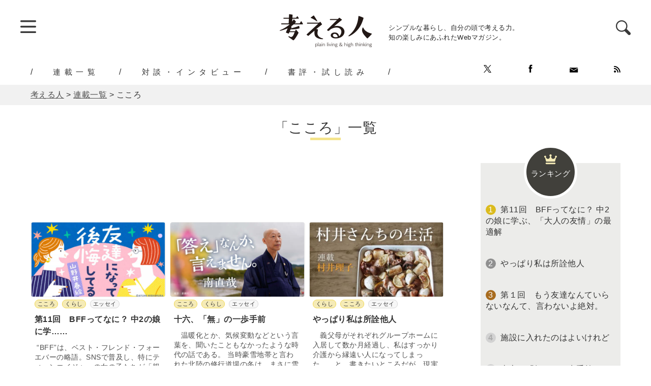

--- FILE ---
content_type: text/html; charset=UTF-8
request_url: https://kangaeruhito.jp/articlethememain/%E3%81%93%E3%81%93%E3%82%8D
body_size: 14814
content:
<!doctype html>
<html lang="ja" prefix="og: http://ogp.me/ns#">

<head>
	<meta charset="UTF-8">
	<meta name="viewport" content="width=device-width, initial-scale=1.0" />
	<meta http-equiv="X-UA-Compatible" content="IE=edge">
	<title>こころ ｜ 山野井春絵 ｜ 連載一覧 ｜ 考える人｜ シンプルな暮らし、自分の頭で考える力。知の楽しみにあふれたWebマガジン。 ｜ 新潮社</title>
<meta name="keyword" content="Webでも考える人,考える人,新潮社,エッセイ,コラム">
<meta name="description" content="「LINEが既読スルー」友人からの突然のサインに、「嫌われた？　でもなぜ？」と思い悩む。あるいは、仲の良かった友人と「もう会わない」そう決意して、自ら距離を置く――。友人関係をめぐって、そんなほろ苦い経験をしたことはありませんか？
自らも友人との離別に苦しんだ経験のあるライターが、「いつ・どのようにして友達と別れたのか？」その経緯を20～80代の人々にインタビュー。「理由なきフェイドアウト」から「いわくつきの絶交」まで、さまざまなケースを紹介。離別の後悔を晴らすかのごとく、「大人になってからの友人関係」を見つめ直します。">
<meta name="author" content="株式会社新潮社">
<meta name="copyright" content="© SHINCHOSHA All Rights Reserved" />
<link rel="canonical" href="https://kangaeruhito.jp/articlethememain/%E3%81%93%E3%81%93%E3%82%8D">
<meta property="og:url" content="https://kangaeruhito.jp/articlethememain/%E3%81%93%E3%81%93%E3%82%8D">
<meta property="og:title" content="こころ ｜ 山野井春絵 ｜ 連載一覧 ｜ 考える人｜ シンプルな暮らし、自分の頭で考える力。知の楽しみにあふれたWebマガジン。 ｜ 新潮社">
<meta property="og:image" content="https://kangaeruhito.jp/wp-content/uploads/2025/03/tomodachi_icon.jpg">
<meta property="og:site_name" content="考える人">
<meta property="og:description" content="「LINEが既読スルー」友人からの突然のサインに、「嫌われた？　でもなぜ？」と思い悩む。あるいは、仲の良かった友人と「もう会わない」そう決意して、自ら距離を置く――。友人関係をめぐって、そんなほろ苦い経験をしたことはありませんか？
自らも友人との離別に苦しんだ経験のあるライターが、「いつ・どのようにして友達と別れたのか？」その経緯を20～80代の人々にインタビュー。「理由なきフェイドアウト」から「いわくつきの絶交」まで、さまざまなケースを紹介。離別の後悔を晴らすかのごとく、「大人になってからの友人関係」を見つめ直します。">
<meta property="fb:app_id" content="570291606477650" />
<meta property="og:type" content="website" />
<meta name="twitter:card" content="summary_large_image">
<meta name="note:card" content="summary_large_image">
<meta name="twitter:site" content="@KangaeruS">

<meta name="twitter:title" content="こころ ｜ 山野井春絵 ｜ 連載一覧 ｜ 考える人｜ シンプルな暮らし、自分の頭で考える力。知の楽しみにあふれたWebマガジン。 ｜ 新潮社">
<meta name="twitter:description" content="「LINEが既読スルー」友人からの突然のサインに、「嫌われた？　でもなぜ？」と思い悩む。あるいは、仲の良かった友人と「もう会わない」そう決意して、自ら距離を置く――。友人関係をめぐって、そんなほろ苦い経験をしたことはありませんか？
自らも友人との離別に苦しんだ経験のあるライターが、「いつ・どのようにして友達と別れたのか？」その経緯を20～80代の人々にインタビュー。「理由なきフェイドアウト」から「いわくつきの絶交」まで、さまざまなケースを紹介。離別の後悔を晴らすかのごとく、「大人になってからの友人関係」を見つめ直します。">
<meta name="twitter:url" content="https://kangaeruhito.jp/articlethememain/%E3%81%93%E3%81%93%E3%82%8D">


	<meta name="msapplication-square70x70logo" content="https://kangaeruhito.jp/wp-content/themes/kangaeruhito/favicon/site-tile-70x70.png">
<meta name="msapplication-square150x150logo" content="https://kangaeruhito.jp/wp-content/themes/kangaeruhito/favicon/site-tile-150x150.png">
<meta name="msapplication-wide310x150logo" content="https://kangaeruhito.jp/wp-content/themes/kangaeruhito/favicon/site-tile-310x150.png">
<meta name="msapplication-square310x310logo" content="https://kangaeruhito.jp/wp-content/themes/kangaeruhito/favicon/site-tile-310x310.png">
<meta name="msapplication-TileColor" content="#0078d7">
<link rel="shortcut icon" type="image/vnd.microsoft.icon" href="https://kangaeruhito.jp/wp-content/themes/kangaeruhito/favicon/favicon.ico">
<link rel="icon" type="image/vnd.microsoft.icon" href="https://kangaeruhito.jp/wp-content/themes/kangaeruhito/favicon/favicon.ico">
<link rel="apple-touch-icon" sizes="57x57" href="https://kangaeruhito.jp/wp-content/themes/kangaeruhito/favicon/apple-touch-icon-57x57.png">
<link rel="apple-touch-icon" sizes="60x60" href="https://kangaeruhito.jp/wp-content/themes/kangaeruhito/favicon/apple-touch-icon-60x60.png">
<link rel="apple-touch-icon" sizes="72x72" href="https://kangaeruhito.jp/wp-content/themes/kangaeruhito/favicon/apple-touch-icon-72x72.png">
<link rel="apple-touch-icon" sizes="76x76" href="https://kangaeruhito.jp/wp-content/themes/kangaeruhito/favicon/apple-touch-icon-76x76.png">
<link rel="apple-touch-icon" sizes="114x114" href="https://kangaeruhito.jp/wp-content/themes/kangaeruhito/favicon/apple-touch-icon-114x114.png">
<link rel="apple-touch-icon" sizes="120x120" href="https://kangaeruhito.jp/wp-content/themes/kangaeruhito/favicon/apple-touch-icon-120x120.png">
<link rel="apple-touch-icon" sizes="144x144" href="https://kangaeruhito.jp/wp-content/themes/kangaeruhito/favicon/apple-touch-icon-144x144.png">
<link rel="apple-touch-icon" sizes="152x152" href="https://kangaeruhito.jp/wp-content/themes/kangaeruhito/favicon/apple-touch-icon-152x152.png">
<link rel="apple-touch-icon" sizes="180x180" href="https://kangaeruhito.jp/wp-content/themes/kangaeruhito/favicon/apple-touch-icon-180x180.png">
<link rel="icon" type="image/png" sizes="36x36" href="https://kangaeruhito.jp/wp-content/themes/kangaeruhito/favicon/android-chrome-36x36.png">
<link rel="icon" type="image/png" sizes="48x48" href="https://kangaeruhito.jp/wp-content/themes/kangaeruhito/favicon/android-chrome-48x48.png">
<link rel="icon" type="image/png" sizes="72x72" href="https://kangaeruhito.jp/wp-content/themes/kangaeruhito/favicon/android-chrome-72x72.png">
<link rel="icon" type="image/png" sizes="96x96" href="https://kangaeruhito.jp/wp-content/themes/kangaeruhito/favicon/android-chrome-96x96.png">
<link rel="icon" type="image/png" sizes="128x128" href="https://kangaeruhito.jp/wp-content/themes/kangaeruhito/favicon/android-chrome-128x128.png">
<link rel="icon" type="image/png" sizes="144x144" href="https://kangaeruhito.jp/wp-content/themes/kangaeruhito/favicon/android-chrome-144x144.png">
<link rel="icon" type="image/png" sizes="152x152" href="https://kangaeruhito.jp/wp-content/themes/kangaeruhito/favicon/android-chrome-152x152.png">
<link rel="icon" type="image/png" sizes="192x192" href="https://kangaeruhito.jp/wp-content/themes/kangaeruhito/favicon/android-chrome-192x192.png">
<link rel="icon" type="image/png" sizes="256x256" href="https://kangaeruhito.jp/wp-content/themes/kangaeruhito/favicon/android-chrome-256x256.png">
<link rel="icon" type="image/png" sizes="384x384" href="https://kangaeruhito.jp/wp-content/themes/kangaeruhito/favicon/android-chrome-384x384.png">
<link rel="icon" type="image/png" sizes="512x512" href="https://kangaeruhito.jp/wp-content/themes/kangaeruhito/favicon/android-chrome-512x512.png">
<link rel="icon" type="image/png" sizes="36x36" href="https://kangaeruhito.jp/wp-content/themes/kangaeruhito/favicon/icon-36x36.png">
<link rel="icon" type="image/png" sizes="48x48" href="https://kangaeruhito.jp/wp-content/themes/kangaeruhito/favicon/icon-48x48.png">
<link rel="icon" type="image/png" sizes="72x72" href="https://kangaeruhito.jp/wp-content/themes/kangaeruhito/favicon/icon-72x72.png">
<link rel="icon" type="image/png" sizes="96x96" href="https://kangaeruhito.jp/wp-content/themes/kangaeruhito/favicon/icon-96x96.png">
<link rel="icon" type="image/png" sizes="128x128" href="https://kangaeruhito.jp/wp-content/themes/kangaeruhito/favicon/icon-128x128.png">
<link rel="icon" type="image/png" sizes="144x144" href="https://kangaeruhito.jp/wp-content/themes/kangaeruhito/favicon/icon-144x144.png">
<link rel="icon" type="image/png" sizes="152x152" href="https://kangaeruhito.jp/wp-content/themes/kangaeruhito/favicon/icon-152x152.png">
<link rel="icon" type="image/png" sizes="160x160" href="https://kangaeruhito.jp/wp-content/themes/kangaeruhito/favicon/icon-160x160.png">
<link rel="icon" type="image/png" sizes="192x192" href="https://kangaeruhito.jp/wp-content/themes/kangaeruhito/favicon/icon-192x192.png">
<link rel="icon" type="image/png" sizes="196x196" href="https://kangaeruhito.jp/wp-content/themes/kangaeruhito/favicon/icon-196x196.png">
<link rel="icon" type="image/png" sizes="256x256" href="https://kangaeruhito.jp/wp-content/themes/kangaeruhito/favicon/icon-256x256.png">
<link rel="icon" type="image/png" sizes="384x384" href="https://kangaeruhito.jp/wp-content/themes/kangaeruhito/favicon/icon-384x384.png">
<link rel="icon" type="image/png" sizes="512x512" href="https://kangaeruhito.jp/wp-content/themes/kangaeruhito/favicon/icon-512x512.png">
<link rel="icon" type="image/png" sizes="16x16" href="https://kangaeruhito.jp/wp-content/themes/kangaeruhito/favicon/icon-16x16.png">
<link rel="icon" type="image/png" sizes="24x24" href="https://kangaeruhito.jp/wp-content/themes/kangaeruhito/favicon/icon-24x24.png">
<link rel="icon" type="image/png" sizes="32x32" href="https://kangaeruhito.jp/wp-content/themes/kangaeruhito/favicon/icon-32x32.png">
<link rel="manifest" href="/manifest.json">
		<link rel="preload" href="https://kangaeruhito.jp/wp-content/themes/kangaeruhito/css/normalize.min.css" as="style">
	<link rel="preload" href="https://kangaeruhito.jp/wp-content/themes/kangaeruhito/css/iziModal.min.css" as="style">

	<link rel="stylesheet" href="https://kangaeruhito.jp/wp-content/themes/kangaeruhito/css/normalize.min.css" media="screen">
	<link rel="stylesheet" href="https://kangaeruhito.jp/wp-content/themes/kangaeruhito/css/display_none.css" media="screen">
	<link rel="stylesheet" href="https://kangaeruhito.jp/wp-content/themes/kangaeruhito/css/iziModal.min.css">
	<link rel="stylesheet" href="https://kangaeruhito.jp/wp-content/themes/kangaeruhito/css/lightbox.min.css">
	<link rel="stylesheet" href="https://kangaeruhito.jp/wp-content/themes/kangaeruhito/css/print.min.css" media="print">
			<link rel="stylesheet" href="https://kangaeruhito.jp/wp-content/themes/kangaeruhito/css/common.min.css?v=20250527" media="screen">
		<link rel="stylesheet" href="https://kangaeruhito.jp/wp-content/themes/kangaeruhito/css/parts.min.css" media="screen">
				<link rel="stylesheet" href="https://kangaeruhito.jp/wp-content/themes/kangaeruhito/css/font-ch.css" media="screen">

	<script src="https://code.jquery.com/jquery-2.2.4.min.js" integrity="sha256-BbhdlvQf/xTY9gja0Dq3HiwQF8LaCRTXxZKRutelT44=" crossorigin="anonymous"></script>
	<script src="https://kangaeruhito.jp/wp-content/themes/kangaeruhito/js/jquery.pagination.min.js"></script>
	<script>
		$(function($) {
			$('.paginationList').pagination({
				element: 'dl',
				prevText: '＜',
				nextText: '＞',
				firstText: '≪',
				lastText: '≫',
				ellipsisText: '…',
				viewNum: 9,
				pagerNum: 3,
				ellipsis: true,
				linkInvalid: true,
				goTop: true,
				firstLastNav: true,
				prevNextNav: true
			});

		});
	</script>
	<meta name='robots' content='max-image-preview:large' />
<link rel='dns-prefetch' href='//s.w.org' />
<link rel="alternate" type="application/rss+xml" title="考える人 &raquo; フィード" href="https://kangaeruhito.jp/feed" />
<link rel="alternate" type="application/rss+xml" title="考える人 &raquo; コメントフィード" href="https://kangaeruhito.jp/comments/feed" />
<link rel="alternate" type="application/rss+xml" title="考える人 &raquo; こころ 連載テーマ（メイン） のフィード" href="https://kangaeruhito.jp/articlethememain/%e3%81%93%e3%81%93%e3%82%8d/feed" />
<link rel='stylesheet' id='wp-block-library-css'  href='https://kangaeruhito.jp/wp-includes/css/dist/block-library/style.min.css?ver=5.9.12' type='text/css' media='all' />
<style id='global-styles-inline-css' type='text/css'>
body{--wp--preset--color--black: #000000;--wp--preset--color--cyan-bluish-gray: #abb8c3;--wp--preset--color--white: #ffffff;--wp--preset--color--pale-pink: #f78da7;--wp--preset--color--vivid-red: #cf2e2e;--wp--preset--color--luminous-vivid-orange: #ff6900;--wp--preset--color--luminous-vivid-amber: #fcb900;--wp--preset--color--light-green-cyan: #7bdcb5;--wp--preset--color--vivid-green-cyan: #00d084;--wp--preset--color--pale-cyan-blue: #8ed1fc;--wp--preset--color--vivid-cyan-blue: #0693e3;--wp--preset--color--vivid-purple: #9b51e0;--wp--preset--gradient--vivid-cyan-blue-to-vivid-purple: linear-gradient(135deg,rgba(6,147,227,1) 0%,rgb(155,81,224) 100%);--wp--preset--gradient--light-green-cyan-to-vivid-green-cyan: linear-gradient(135deg,rgb(122,220,180) 0%,rgb(0,208,130) 100%);--wp--preset--gradient--luminous-vivid-amber-to-luminous-vivid-orange: linear-gradient(135deg,rgba(252,185,0,1) 0%,rgba(255,105,0,1) 100%);--wp--preset--gradient--luminous-vivid-orange-to-vivid-red: linear-gradient(135deg,rgba(255,105,0,1) 0%,rgb(207,46,46) 100%);--wp--preset--gradient--very-light-gray-to-cyan-bluish-gray: linear-gradient(135deg,rgb(238,238,238) 0%,rgb(169,184,195) 100%);--wp--preset--gradient--cool-to-warm-spectrum: linear-gradient(135deg,rgb(74,234,220) 0%,rgb(151,120,209) 20%,rgb(207,42,186) 40%,rgb(238,44,130) 60%,rgb(251,105,98) 80%,rgb(254,248,76) 100%);--wp--preset--gradient--blush-light-purple: linear-gradient(135deg,rgb(255,206,236) 0%,rgb(152,150,240) 100%);--wp--preset--gradient--blush-bordeaux: linear-gradient(135deg,rgb(254,205,165) 0%,rgb(254,45,45) 50%,rgb(107,0,62) 100%);--wp--preset--gradient--luminous-dusk: linear-gradient(135deg,rgb(255,203,112) 0%,rgb(199,81,192) 50%,rgb(65,88,208) 100%);--wp--preset--gradient--pale-ocean: linear-gradient(135deg,rgb(255,245,203) 0%,rgb(182,227,212) 50%,rgb(51,167,181) 100%);--wp--preset--gradient--electric-grass: linear-gradient(135deg,rgb(202,248,128) 0%,rgb(113,206,126) 100%);--wp--preset--gradient--midnight: linear-gradient(135deg,rgb(2,3,129) 0%,rgb(40,116,252) 100%);--wp--preset--duotone--dark-grayscale: url('#wp-duotone-dark-grayscale');--wp--preset--duotone--grayscale: url('#wp-duotone-grayscale');--wp--preset--duotone--purple-yellow: url('#wp-duotone-purple-yellow');--wp--preset--duotone--blue-red: url('#wp-duotone-blue-red');--wp--preset--duotone--midnight: url('#wp-duotone-midnight');--wp--preset--duotone--magenta-yellow: url('#wp-duotone-magenta-yellow');--wp--preset--duotone--purple-green: url('#wp-duotone-purple-green');--wp--preset--duotone--blue-orange: url('#wp-duotone-blue-orange');--wp--preset--font-size--small: 13px;--wp--preset--font-size--medium: 20px;--wp--preset--font-size--large: 36px;--wp--preset--font-size--x-large: 42px;}.has-black-color{color: var(--wp--preset--color--black) !important;}.has-cyan-bluish-gray-color{color: var(--wp--preset--color--cyan-bluish-gray) !important;}.has-white-color{color: var(--wp--preset--color--white) !important;}.has-pale-pink-color{color: var(--wp--preset--color--pale-pink) !important;}.has-vivid-red-color{color: var(--wp--preset--color--vivid-red) !important;}.has-luminous-vivid-orange-color{color: var(--wp--preset--color--luminous-vivid-orange) !important;}.has-luminous-vivid-amber-color{color: var(--wp--preset--color--luminous-vivid-amber) !important;}.has-light-green-cyan-color{color: var(--wp--preset--color--light-green-cyan) !important;}.has-vivid-green-cyan-color{color: var(--wp--preset--color--vivid-green-cyan) !important;}.has-pale-cyan-blue-color{color: var(--wp--preset--color--pale-cyan-blue) !important;}.has-vivid-cyan-blue-color{color: var(--wp--preset--color--vivid-cyan-blue) !important;}.has-vivid-purple-color{color: var(--wp--preset--color--vivid-purple) !important;}.has-black-background-color{background-color: var(--wp--preset--color--black) !important;}.has-cyan-bluish-gray-background-color{background-color: var(--wp--preset--color--cyan-bluish-gray) !important;}.has-white-background-color{background-color: var(--wp--preset--color--white) !important;}.has-pale-pink-background-color{background-color: var(--wp--preset--color--pale-pink) !important;}.has-vivid-red-background-color{background-color: var(--wp--preset--color--vivid-red) !important;}.has-luminous-vivid-orange-background-color{background-color: var(--wp--preset--color--luminous-vivid-orange) !important;}.has-luminous-vivid-amber-background-color{background-color: var(--wp--preset--color--luminous-vivid-amber) !important;}.has-light-green-cyan-background-color{background-color: var(--wp--preset--color--light-green-cyan) !important;}.has-vivid-green-cyan-background-color{background-color: var(--wp--preset--color--vivid-green-cyan) !important;}.has-pale-cyan-blue-background-color{background-color: var(--wp--preset--color--pale-cyan-blue) !important;}.has-vivid-cyan-blue-background-color{background-color: var(--wp--preset--color--vivid-cyan-blue) !important;}.has-vivid-purple-background-color{background-color: var(--wp--preset--color--vivid-purple) !important;}.has-black-border-color{border-color: var(--wp--preset--color--black) !important;}.has-cyan-bluish-gray-border-color{border-color: var(--wp--preset--color--cyan-bluish-gray) !important;}.has-white-border-color{border-color: var(--wp--preset--color--white) !important;}.has-pale-pink-border-color{border-color: var(--wp--preset--color--pale-pink) !important;}.has-vivid-red-border-color{border-color: var(--wp--preset--color--vivid-red) !important;}.has-luminous-vivid-orange-border-color{border-color: var(--wp--preset--color--luminous-vivid-orange) !important;}.has-luminous-vivid-amber-border-color{border-color: var(--wp--preset--color--luminous-vivid-amber) !important;}.has-light-green-cyan-border-color{border-color: var(--wp--preset--color--light-green-cyan) !important;}.has-vivid-green-cyan-border-color{border-color: var(--wp--preset--color--vivid-green-cyan) !important;}.has-pale-cyan-blue-border-color{border-color: var(--wp--preset--color--pale-cyan-blue) !important;}.has-vivid-cyan-blue-border-color{border-color: var(--wp--preset--color--vivid-cyan-blue) !important;}.has-vivid-purple-border-color{border-color: var(--wp--preset--color--vivid-purple) !important;}.has-vivid-cyan-blue-to-vivid-purple-gradient-background{background: var(--wp--preset--gradient--vivid-cyan-blue-to-vivid-purple) !important;}.has-light-green-cyan-to-vivid-green-cyan-gradient-background{background: var(--wp--preset--gradient--light-green-cyan-to-vivid-green-cyan) !important;}.has-luminous-vivid-amber-to-luminous-vivid-orange-gradient-background{background: var(--wp--preset--gradient--luminous-vivid-amber-to-luminous-vivid-orange) !important;}.has-luminous-vivid-orange-to-vivid-red-gradient-background{background: var(--wp--preset--gradient--luminous-vivid-orange-to-vivid-red) !important;}.has-very-light-gray-to-cyan-bluish-gray-gradient-background{background: var(--wp--preset--gradient--very-light-gray-to-cyan-bluish-gray) !important;}.has-cool-to-warm-spectrum-gradient-background{background: var(--wp--preset--gradient--cool-to-warm-spectrum) !important;}.has-blush-light-purple-gradient-background{background: var(--wp--preset--gradient--blush-light-purple) !important;}.has-blush-bordeaux-gradient-background{background: var(--wp--preset--gradient--blush-bordeaux) !important;}.has-luminous-dusk-gradient-background{background: var(--wp--preset--gradient--luminous-dusk) !important;}.has-pale-ocean-gradient-background{background: var(--wp--preset--gradient--pale-ocean) !important;}.has-electric-grass-gradient-background{background: var(--wp--preset--gradient--electric-grass) !important;}.has-midnight-gradient-background{background: var(--wp--preset--gradient--midnight) !important;}.has-small-font-size{font-size: var(--wp--preset--font-size--small) !important;}.has-medium-font-size{font-size: var(--wp--preset--font-size--medium) !important;}.has-large-font-size{font-size: var(--wp--preset--font-size--large) !important;}.has-x-large-font-size{font-size: var(--wp--preset--font-size--x-large) !important;}
</style>
<link rel='stylesheet' id='wc-shortcodes-style-css'  href='https://kangaeruhito.jp/wp-content/plugins/wc-shortcodes/public/assets/css/style.css?ver=3.46' type='text/css' media='all' />
<link rel='stylesheet' id='wordpresscanvas-font-awesome-css'  href='https://kangaeruhito.jp/wp-content/plugins/wc-shortcodes/public/assets/css/font-awesome.min.css?ver=4.7.0' type='text/css' media='all' />
<script type='text/javascript' src='https://kangaeruhito.jp/wp-includes/js/jquery/jquery.min.js?ver=3.6.0' id='jquery-core-js'></script>
<script type='text/javascript' src='https://kangaeruhito.jp/wp-includes/js/jquery/jquery-migrate.min.js?ver=3.3.2' id='jquery-migrate-js'></script>
<link rel="https://api.w.org/" href="https://kangaeruhito.jp/wp-json/" /><link rel="EditURI" type="application/rsd+xml" title="RSD" href="https://kangaeruhito.jp/xmlrpc.php?rsd" />
<link rel="wlwmanifest" type="application/wlwmanifest+xml" href="https://kangaeruhito.jp/wp-includes/wlwmanifest.xml" /> 
<meta name="generator" content="WordPress 5.9.12" />

	<!-- Google Tag Manager -->
	<script>
		(function(w, d, s, l, i) {
			w[l] = w[l] || [];
			w[l].push({
				'gtm.start': new Date().getTime(),
				event: 'gtm.js'
			});
			var f = d.getElementsByTagName(s)[0],
				j = d.createElement(s),
				dl = l != 'dataLayer' ? '&l=' + l : '';
			j.async = true;
			j.src =
				'https://www.googletagmanager.com/gtm.js?id=' + i + dl;
			f.parentNode.insertBefore(j, f);
		})(window, document, 'script', 'dataLayer', 'GTM-PRD2ZDX');
	</script>
	<!-- End Google Tag Manager -->


			<!--Google Ad-->
		<script async src="https://securepubads.g.doubleclick.net/tag/js/gpt.js"></script>
					<script>
				window.googletag = window.googletag || {
					cmd: []
				};
				googletag.cmd.push(function() {
					googletag.defineSlot('/545260871/kangaeruhito/GA_kangaeru_pc_list_main_01', [728, 90], 'div-gpt-ad-1588306833546-0').addService(googletag.pubads());
					googletag.defineSlot('/545260871/kangaeruhito/GA_kangaeru_pc_list_main_02_left', [300, 250], 'div-gpt-ad-1588306192760-0').addService(googletag.pubads());
					googletag.defineSlot('/545260871/kangaeruhito/GA_kangaeru_pc_list_main_02_right', [300, 250], 'div-gpt-ad-1588306541027-0').addService(googletag.pubads());
					googletag.defineSlot('/545260871/kangaeruhito/GA_kangaeru_pc_side_01', [250, 250], 'div-gpt-ad-1588318718576-0').addService(googletag.pubads());
					googletag.defineSlot('/545260871/kangaeruhito/GA_kangaeru_pc_side_02', [240, 400], 'div-gpt-ad-1588318945086-0').addService(googletag.pubads());
					googletag.pubads().enableLazyLoad();
					googletag.enableServices();
				});
			</script>
			</head>


<body>
	<!-- Google Tag Manager (noscript) -->
	<noscript><iframe src="https://www.googletagmanager.com/ns.html?id=GTM-PRD2ZDX" height="0" width="0" style="display:none;visibility:hidden"></iframe></noscript>
	<!-- End Google Tag Manager (noscript) -->

	<header>
		<div id="headerBlock">
			<div id="globalMenu">
				<!--スライドメニュー-->
				<span class="trigger"><img src="https://kangaeruhito.jp/wp-content/themes/kangaeruhito/images/btn_menu.png" width="31" height="26"></span>
				<!--/スライドメニュー-->
			</div>
			<div id="logoBlock">
				<div id="logo"><a href="/"><img src="https://kangaeruhito.jp/wp-content/themes/kangaeruhito/images/logo.png" width="182" height="65" alt="考える人"></a></div>
				<div id="catch">シンプルな暮らし、自分の頭で考える力。<br>
					知の楽しみにあふれたWebマガジン。</div>
			</div>
			<!--検索-->
			<div id="searchBlock">
				<span class="searchTrigger"><img src="https://kangaeruhito.jp/wp-content/themes/kangaeruhito/images/icon_search.png" width="29" height="29"></span>
				<div id="searchModal">
					<button data-izimodal-close="" class="modalClose"><img src="https://kangaeruhito.jp/wp-content/themes/kangaeruhito/images/btn_close.png"></button>
					　
<form method="get" action="https://kangaeruhito.jp/" >
<input name="s" type="text" placeholder="キーワードを入力">
<input type="submit" value="検索">
　				</div>
			</div>
		</div>
		<!--/検索-->
		</div>
		<div id="headerGn">
							<ul class="pcOnly">
					<li><a href="https://kangaeruhito.jp/article/">連載一覧</a></li>
					<li><a href="https://kangaeruhito.jp/interview/">対談・インタビュー</a></li>
					<li><a href="https://kangaeruhito.jp/trial/">書評・試し読み</a></li>
				</ul>
						<div id="headerSns">
				<div id="headerSnsInner">
					<ul id="headerSnsList">
						<li><a href="https://twitter.com/KangaeruS" target="_blank"><img src="https://kangaeruhito.jp/wp-content/themes/kangaeruhito/images/icon_x.png" width="15" height="15"></a></li>
						<li><a href="https://www.facebook.com/Kangaeruhito/" target="_blank"><img src="https://kangaeruhito.jp/wp-content/themes/kangaeruhito/images/icon_fb.png" width="15" height="16"></a></li>
						<li><a href="https://reg31.smp.ne.jp/regist/is?SMPFORM=thl-qcogm-94f51016e0c33f2b68bcb5dd0920be5a" target="_blank"><img src="https://kangaeruhito.jp/wp-content/themes/kangaeruhito/images/icon_mailmagazine.png" width="17" height="13"></a></li>
						<li><a href="https://kangaeruhito.jp/feed"><img src="https://kangaeruhito.jp/wp-content/themes/kangaeruhito/images/icon_rss.png" width="13" height="13"></a></li>
					</ul>
				</div>
			</div>
		</div>

	</header>
	<main>
		<div id="breadCrumb">
			<div id="breadCrumbInner">
				<!-- Breadcrumb NavXT 7.0.2 -->
<span property="itemListElement" typeof="ListItem"><a property="item" typeof="WebPage" title="Go to 考える人." href="https://kangaeruhito.jp" class="home" ><span property="name">考える人</span></a><meta property="position" content="1"></span> &gt; <span property="itemListElement" typeof="ListItem"><a property="item" typeof="WebPage" title="Go to 連載一覧." href="https://kangaeruhito.jp/article" class="archive post-article-archive" ><span property="name">連載一覧</span></a><meta property="position" content="2"></span> &gt; <span property="itemListElement" typeof="ListItem"><span property="name" class="archive taxonomy articlethememain current-item">こころ</span><meta property="url" content="https://kangaeruhito.jp/articlethememain/%e3%81%93%e3%81%93%e3%82%8d"><meta property="position" content="3"></span>			</div>
		</div><!--contents-->
<div id="contents">
	<h1 id="pageTitle">「こころ」一覧</h1>
	<div id="contentsInner">
		<!--mainContents-->
		<div id="mainContents">
							<!--Google Ad-->
				<div class="mainGAbnr02">
					<!-- /545260871/kangaeruhito/GA_kangaeru_pc_list_main_01 -->
<div id='div-gpt-ad-1588306833546-0' style='width: 728px; height: 90px; margin: auto;'>
  <script>
    googletag.cmd.push(function() { googletag.display('div-gpt-ad-1588306833546-0'); });
  </script>
</div>				</div>
				<!--/Google Ad-->
						<div id="mainTopContents">
									<a href="https://kangaeruhito.jp/article/763107">
		<dl>
			<dt>														<img src="https://kangaeruhito.jp/wp-content/uploads/2025/03/tomodachi_icon-600x338.jpg" alt="山野井春絵「友達になって後悔してる」" width="600" height="338" loading=lazy>
							</dt>
			<dd>
				<ul class="catList">
																		<li class="mainCat">こころ</li>
																													<li class="mainCat">くらし</li>
																													<li>エッセイ</li>
															</ul>
				<h3>第11回　BFFってなに？ 中2の娘に学……</h3>
								<p> “BFF”は、ベスト・フレンド・フォーエバーの略語。SNSで普及し、特にティーンエイジャーの女の子たちが「親友」という意味で使う。思春期の一人娘をインターナショナルス……			</dd>
		</dl>
	</a>
	<a href="https://kangaeruhito.jp/article/762981">
		<dl>
			<dt>														<img src="https://kangaeruhito.jp/wp-content/uploads/2024/10/kotaenanka_icon-600x338.jpg" alt="「答え」なんか、言えません。" width="600" height="338" loading=lazy>
							</dt>
			<dd>
				<ul class="catList">
																		<li class="mainCat">こころ</li>
																													<li class="mainCat">くらし</li>
																													<li>エッセイ</li>
															</ul>
				<h3>十六、「無」の一歩手前</h3>
								<p>　温暖化とか、気候変動などという言葉を、聞いたこともなかったような時代の話である。 当時豪雪地帯と言われた北陸の修行道場の冬は、まさに雪との戦いであった。 　11月……			</dd>
		</dl>
	</a>
	<a href="https://kangaeruhito.jp/article/763002">
		<dl>
			<dt>														<img src="https://kangaeruhito.jp/wp-content/uploads/2020/04/icon_muraisan-compressor-600x338.jpg" alt="村井さんちの生活" width="600" height="338" loading=lazy>
							</dt>
			<dd>
				<ul class="catList">
																		<li class="mainCat">くらし</li>
																													<li class="mainCat">こころ</li>
																													<li>エッセイ</li>
															</ul>
				<h3>やっぱり私は所詮他人</h3>
								<p>　義父母がそれぞれグループホームに入居して数か月経過し、私はすっかり介護から縁遠い人になってしまった……と、書きたいところだが、現実はそう甘くはない。施設から山の……			</dd>
		</dl>
	</a>
	<a href="https://kangaeruhito.jp/article/762969">
		<dl>
			<dt>														<img src="https://kangaeruhito.jp/wp-content/uploads/2025/03/tomodachi_icon-600x338.jpg" alt="山野井春絵「友達になって後悔してる」" width="600" height="338" loading=lazy>
							</dt>
			<dd>
				<ul class="catList">
																		<li class="mainCat">こころ</li>
																													<li class="mainCat">くらし</li>
																													<li>エッセイ</li>
															</ul>
				<h3>第10回　フランス・美しく小さな村の絶縁……</h3>
								<p> 　フランス人男性と国際結婚をしていたキミコさん（57）は、フランス北部の都市で一人暮らしをしている。現在はオンラインで日系企業の仕事に就いているが、離婚前後は田……			</dd>
		</dl>
	</a>
	<a href="https://kangaeruhito.jp/interview/762861">
		<dl>
			<dt>														<img src="https://kangaeruhito.jp/wp-content/uploads/2025/11/su_murai_taidan-600x338.jpg" alt="ジェーン・スー×村井理子「介護のホンネ」" width="600" height="338" loading=lazy>
							</dt>
			<dd>
				<ul class="catList">
																		<li class="mainCat">くらし</li>
																													<li class="mainCat">こころ</li>
																													<li>対談</li>
															</ul>
				<h3>第４回　私たちは「老後」をどう生きるか</h3>
								<p>（第1回　介護と家族の境界線）はこちらへ （第２回　介護が「女らしさ」の落とし前？）はこちらへ （第3回　介護の苦労を浄化するための方法）はこちらへ 理想の老人ホー……			</dd>
		</dl>
	</a>

	<a href="https://kangaeruhito.jp/article/762837">
		<dl>
			<dt>														<img src="https://kangaeruhito.jp/wp-content/uploads/2024/10/kotaenanka_icon-600x338.jpg" alt="「答え」なんか、言えません。" width="600" height="338" loading=lazy>
							</dt>
			<dd>
				<ul class="catList">
																		<li class="mainCat">こころ</li>
																													<li class="mainCat">くらし</li>
																													<li>エッセイ</li>
															</ul>
				<h3>十五、先生、ごもっともです！</h3>
								<p>　およそ学校と相性の良くなかった私は、懐かしい思い出などひとつもない上に、親が教員だったせいか、小学校から大学まで、「恩師」はおろか、記憶に残る教師もほとんどい……			</dd>
		</dl>
	</a>
	<a href="https://kangaeruhito.jp/article/762900">
		<dl>
			<dt>														<img src="https://kangaeruhito.jp/wp-content/uploads/2020/04/icon_muraisan-compressor-600x338.jpg" alt="村井さんちの生活" width="600" height="338" loading=lazy>
							</dt>
			<dd>
				<ul class="catList">
																		<li class="mainCat">くらし</li>
																													<li class="mainCat">こころ</li>
																													<li>エッセイ</li>
															</ul>
				<h3>施設に入れたのはよいけれど</h3>
								<p>　義父母が二人ともグループホームに入居して、一カ月が経過しようとしている。私たち夫婦の負担は明らかに軽くなり、義父母のために使う時間も減り、仕事の途中で急にデイ……			</dd>
		</dl>
	</a>
	<a href="https://kangaeruhito.jp/interview/762825">
		<dl>
			<dt>														<img src="https://kangaeruhito.jp/wp-content/uploads/2025/11/su_murai_taidan-600x338.jpg" alt="ジェーン・スー×村井理子「介護のホンネ」" width="600" height="338" loading=lazy>
							</dt>
			<dd>
				<ul class="catList">
																		<li class="mainCat">くらし</li>
																													<li class="mainCat">こころ</li>
																													<li>対談</li>
															</ul>
				<h3>第３回　介護の苦労を浄化するための方法</h3>
								<p>（第1回　介護と家族の境界線）はこちらへ （第２回　介護が「女らしさ」の落とし前？）はこちらへ 介護をテーマに「書く」ということ 村井　私が2024年に『義父母の介護』……			</dd>
		</dl>
	</a>

	<a href="https://kangaeruhito.jp/interview/762780">
		<dl>
			<dt>														<img src="https://kangaeruhito.jp/wp-content/uploads/2025/11/su_murai_taidan-600x338.jpg" alt="ジェーン・スー×村井理子「介護のホンネ」" width="600" height="338" loading=lazy>
							</dt>
			<dd>
				<ul class="catList">
																		<li class="mainCat">くらし</li>
																													<li class="mainCat">こころ</li>
																													<li>対談</li>
															</ul>
				<h3>第２回　介護が「女らしさ」の落とし前？</h3>
								<p>（第1回　介護と家族の境界線）はこちらへ ケアする能力がプリセットされた女性たち 村井　私は19歳のときに実父を亡くしています。だから「自分の父親っていうのがよくわ……			</dd>
		</dl>
	</a>

	<a href="https://kangaeruhito.jp/article/762750">
		<dl>
			<dt>														<img src="https://kangaeruhito.jp/wp-content/uploads/2025/03/tomodachi_icon-600x338.jpg" alt="山野井春絵「友達になって後悔してる」" width="600" height="338" loading=lazy>
							</dt>
			<dd>
				<ul class="catList">
																		<li class="mainCat">こころ</li>
																													<li class="mainCat">くらし</li>
																													<li>エッセイ</li>
															</ul>
				<h3>第９回　三度目の絶交宣言 〜おじさんたち……</h3>
								<p>　医師の森繁さん（61歳）は、中高時代の友人・加藤さんから、これまでに三度「絶交宣言」をされている。一度目は中学時代、ささいな口喧嘩から。二度目と三度目はここ数年……			</dd>
		</dl>
	</a>
	<a href="https://kangaeruhito.jp/interview/762705">
		<dl>
			<dt>														<img src="https://kangaeruhito.jp/wp-content/uploads/2025/11/su_murai_taidan-600x338.jpg" alt="ジェーン・スー×村井理子「介護のホンネ」" width="600" height="338" loading=lazy>
							</dt>
			<dd>
				<ul class="catList">
																		<li class="mainCat">くらし</li>
													<li class="mainCat">こころ</li>
																																		<li>対談</li>
															</ul>
				<h3>第１回　介護と家族の境界線</h3>
								<p>それで、私たちの「老後」は？ ジェーン・スー（以下スー）　ごぶさたをしております。私の新刊『介護未満の父に起きたこと』にすてきな書評を寄せていただきありがとうご……			</dd>
		</dl>
	</a>

	<a href="https://kangaeruhito.jp/article/762381">
		<dl>
			<dt>														<img src="https://kangaeruhito.jp/wp-content/uploads/2020/04/icon_fourseasons-compressor-600x338.jpg" alt="考える四季" width="600" height="338" loading=lazy>
							</dt>
			<dd>
				<ul class="catList">
																		<li class="mainCat">こころ</li>
																													<li class="mainCat">くらし</li>
																													<li>エッセイ</li>
															</ul>
				<h3>締め切りと爆弾</h3>
								<p>　締め切りを守れない、というのが、実はよく分からない。だから、『なぜ人は締め切りを守れないのか』（堀之内出版、2025年10月）という本を書くことになった。 思い返せ……			</dd>
		</dl>
	</a>
	<a href="https://kangaeruhito.jp/article/762672">
		<dl>
			<dt>														<img src="https://kangaeruhito.jp/wp-content/uploads/2024/10/kotaenanka_icon-600x338.jpg" alt="「答え」なんか、言えません。" width="600" height="338" loading=lazy>
							</dt>
			<dd>
				<ul class="catList">
																		<li class="mainCat">こころ</li>
																													<li class="mainCat">くらし</li>
																													<li>エッセイ</li>
															</ul>
				<h3>十四、ブッダが「ブッダ」になるとき</h3>
								<p>　とある水曜日の昼下がり。バスに乗っていると、目の前の「優先席」に坐っていたご婦人ふたりが、 「この時間は空いてるわねえ」 「病院は混んでるのにねえ。私、明日病院……			</dd>
		</dl>
	</a>
	<a href="https://kangaeruhito.jp/article/762543">
		<dl>
			<dt>														<img src="https://kangaeruhito.jp/wp-content/uploads/2025/03/tomodachi_icon-600x338.jpg" alt="山野井春絵「友達になって後悔してる」" width="600" height="338" loading=lazy>
							</dt>
			<dd>
				<ul class="catList">
																		<li class="mainCat">こころ</li>
																													<li class="mainCat">くらし</li>
																													<li>エッセイ</li>
															</ul>
				<h3>第８回　友達は、まぜるな危険　〜I ca……</h3>
								<p> 「私を介して知り合った2人は、私をすっ飛ばしていつの間にか距離を縮めていきました」。 　20代のころ友達2人と同時に距離を置いた経験を持つのは、専業主婦の志麻さん(3……			</dd>
		</dl>
	</a>
	<a href="https://kangaeruhito.jp/article/762549">
		<dl>
			<dt>														<img src="https://kangaeruhito.jp/wp-content/uploads/2020/04/icon_muraisan-compressor-600x338.jpg" alt="村井さんちの生活" width="600" height="338" loading=lazy>
							</dt>
			<dd>
				<ul class="catList">
																		<li class="mainCat">くらし</li>
																													<li class="mainCat">こころ</li>
																													<li>エッセイ</li>
															</ul>
				<h3>義父、とうとうグループホームに入居する</h3>
								<p>　義父がグループホームに入居した。義母とは別の施設だ。義母が入居してから、ちょうど一カ月後というタイミングでの入居で、私も夫も、二カ月連続でこのような状況になる……			</dd>
		</dl>
	</a>
	<a href="https://kangaeruhito.jp/article/762462">
		<dl>
			<dt>														<img src="https://kangaeruhito.jp/wp-content/uploads/2024/10/kotaenanka_icon-600x338.jpg" alt="「答え」なんか、言えません。" width="600" height="338" loading=lazy>
							</dt>
			<dd>
				<ul class="catList">
																		<li class="mainCat">こころ</li>
																													<li class="mainCat">くらし</li>
																													<li>エッセイ</li>
															</ul>
				<h3>十三、「自分」はむずかしい</h3>
								<p>　この前、恐山の受付に坐っていたら、信楽焼の狸にちょっと似た雰囲気の、丸刈りでポロシャツ＆ジーンズ、大きい鞄ナナメ掛けの「オニイサン」推定30歳くらいがニコニコし……			</dd>
		</dl>
	</a>
	<a href="https://kangaeruhito.jp/trial/762390">
		<dl>
			<dt>														<img src="https://kangaeruhito.jp/wp-content/uploads/2025/09/okanoya_icon-600x338.jpg" alt="岡ノ谷一夫『人間の心が分からなかった俺が、動物心理学者になるまで』試し読み" width="600" height="338" loading=lazy>
							</dt>
			<dd>
				<ul class="catList">
																		<li class="mainCat">まなぶ</li>
																													<li class="mainCat">こころ</li>
													<li class="mainCat">思い出すこと</li>
																													<li>エッセイ</li>
															</ul>
				<h3>まえがき＆第一章「少年時代」</h3>
								<p>まえがき 　青春とはいつからいつまでか。よくわからない。たとえば思春期から結婚するまでを青春とすると、僕は四七歳で結婚したので、小学校高学年から四七歳までが青春……			</dd>
		</dl>
	</a>
	<a href="https://kangaeruhito.jp/article/762315">
		<dl>
			<dt>														<img src="https://kangaeruhito.jp/wp-content/uploads/2025/03/tomodachi_icon-600x338.jpg" alt="山野井春絵「友達になって後悔してる」" width="600" height="338" loading=lazy>
							</dt>
			<dd>
				<ul class="catList">
																		<li class="mainCat">こころ</li>
																													<li class="mainCat">くらし</li>
																													<li>エッセイ</li>
															</ul>
				<h3>第７回　さようなら、先輩ママ。「良かれと……</h3>
								<p>　地方都市の郊外に暮らす亜季子さん（40）は、夫婦でベーカリーを複数店舗営んでいる。マッシュルームカットがよく似合う、童顔の女性だ。小学生の子どもを２人育てている……			</dd>
		</dl>
	</a>
	<a href="https://kangaeruhito.jp/article/762330">
		<dl>
			<dt>														<img src="https://kangaeruhito.jp/wp-content/uploads/2020/10/icon_jump-600x338.jpg" alt="ロビンソン酒場漂流記" width="600" height="338" loading=lazy>
							</dt>
			<dd>
				<ul class="catList">
																		<li class="mainCat">たべる</li>
																													<li class="mainCat">こころ</li>
																													<li>ルポ</li>
															</ul>
				<h3>第18夜　真夏の鎌倉宮、その奥の平家へ</h3>
								<p>　いざ鎌倉、なのである。 　長いこと神奈川県民をやってきたので鎌倉は馴染み深い街である。はじめて行ったのはいつだろうか。いちばん古い記憶は小学校にあがるすこし前……			</dd>
		</dl>
	</a>
	<a href="https://kangaeruhito.jp/article/762321">
		<dl>
			<dt>														<img src="https://kangaeruhito.jp/wp-content/uploads/2020/04/icon_muraisan-compressor-600x338.jpg" alt="村井さんちの生活" width="600" height="338" loading=lazy>
							</dt>
			<dd>
				<ul class="catList">
																		<li class="mainCat">くらし</li>
																													<li class="mainCat">こころ</li>
																													<li>エッセイ</li>
															</ul>
				<h3>義母、ついにグループホームに入居する</h3>
								<p>　緊急で動画を回しています。前回の「村井さんちの生活」では、「義母の入居はたぶん八月末になるだろう」とお伝えしていた。実際は、九月六日に無事、認知症特化型グルー……			</dd>
		</dl>
	</a>
	<a href="https://kangaeruhito.jp/article/762183">
		<dl>
			<dt>														<img src="https://kangaeruhito.jp/wp-content/uploads/2024/10/kotaenanka_icon-600x338.jpg" alt="「答え」なんか、言えません。" width="600" height="338" loading=lazy>
							</dt>
			<dd>
				<ul class="catList">
																		<li class="mainCat">こころ</li>
																													<li class="mainCat">くらし</li>
																													<li>エッセイ</li>
															</ul>
				<h3>十二、母は「命の恩人」にして「最高の教師……</h3>
								<p>　本を書いたり原稿を書いたり、世間に文章を出すようになってから、かれこれ30年になる。そうすると、ありがたいことに、ご覧の通りの愚考・駄文の類でも、継続的に読んで……			</dd>
		</dl>
	</a>
	<a href="https://kangaeruhito.jp/article/762264">
		<dl>
			<dt>														<img src="https://kangaeruhito.jp/wp-content/uploads/2020/04/icon_kobayashihideoaward-compressor-600x338.gif" alt="小林秀雄賞" width="600" height="338" loading=lazy>
							</dt>
			<dd>
				<ul class="catList">
																		<li class="mainCat">こころ</li>
																													<li class="mainCat">ことば</li>
																													<li>評論</li>
															</ul>
				<h3>第24回（2025年度）小林秀雄賞 受賞……</h3>
								<p>　2025年8月28日午後、一般財団法人 新潮文芸振興会と新潮社の主催による「小林秀雄賞」「新潮ドキュメント賞」選考会がオークラ東京にて行なわれ、受賞作品が決定しました……			</dd>
		</dl>
	</a>
	<a href="https://kangaeruhito.jp/article/761784">
		<dl>
			<dt>														<img src="https://kangaeruhito.jp/wp-content/uploads/2020/04/icon_muraisan-compressor-600x338.jpg" alt="村井さんちの生活" width="600" height="338" loading=lazy>
							</dt>
			<dd>
				<ul class="catList">
																		<li class="mainCat">くらし</li>
																													<li class="mainCat">こころ</li>
																													<li>エッセイ</li>
															</ul>
				<h3>どこから書いていいのかわからないほどの急……</h3>
								<p>　どこから書いていいのかわからないほど、わが家の義父母の介護は大きな動きを見せている。わかりやすいように箇条書きにしてみる。 　まずは義母だ。 ・認知症対応グルー……			</dd>
		</dl>
	</a>
	<a href="https://kangaeruhito.jp/article/762132">
		<dl>
			<dt>														<img src="https://kangaeruhito.jp/wp-content/uploads/2020/10/icon_jump-600x338.jpg" alt="ロビンソン酒場漂流記" width="600" height="338" loading=lazy>
							</dt>
			<dd>
				<ul class="catList">
																		<li class="mainCat">たべる</li>
																													<li class="mainCat">こころ</li>
																													<li>ルポ</li>
															</ul>
				<h3>第17夜　鯛を愛で、ジャバを喰らう</h3>
								<p>　その日は編集Mさんがいなかったのである。ちなみに、オオデマリが丸っこく咲きはじめた季節だった。 　昨夏に大怪我をしたMさんの足にはボルトが入っていて、これを取り……			</dd>
		</dl>
	</a>
<div class="pagenation"><ul><li><span class="current">1</span></li><li><a href="https://kangaeruhito.jp/articlethememain/%E3%81%93%E3%81%93%E3%82%8D/page/2">2</a></li><li><a href="https://kangaeruhito.jp/articlethememain/%E3%81%93%E3%81%93%E3%82%8D/page/3">3</a></li><li><a class="dot" href="https://kangaeruhito.jp/articlethememain/%E3%81%93%E3%81%93%E3%82%8D/page/2">...</a></li><li class="pagerNext"><a href="https://kangaeruhito.jp/articlethememain/%E3%81%93%E3%81%93%E3%82%8D/page/2">&raquo;</a></li><li class="pagerNextAll"><a href="https://kangaeruhito.jp/articlethememain/%E3%81%93%E3%81%93%E3%82%8D/page/9">Last</a></li></ul></div>			</div>

			<!--/ここからコンテンツメイン-->
			<!--共通パーツ-->
																				<!--Google Ad-->
						<div class="mainGAbnr2column">
							<div class="mainGAbnrLeft">
								<!-- /545260871/kangaeruhito/GA_kangaeru_pc_list_main_02_left -->
<div id='div-gpt-ad-1588306192760-0' style='width: 300px; height: 250px;'>
  <script>
    googletag.cmd.push(function() { googletag.display('div-gpt-ad-1588306192760-0'); });
  </script>
</div>							</div>
							<div class="mainGAbnrRight">
								<!-- /545260871/kangaeruhito/GA_kangaeru_pc_list_main_02_right -->
<div id='div-gpt-ad-1588306541027-0' style='width: 300px; height: 250px;'>
  <script>
    googletag.cmd.push(function() { googletag.display('div-gpt-ad-1588306541027-0'); });
  </script>
</div>							</div>
						</div>
						<!--/Google Ad-->
																<!--共通パーツ-->
					<div id="mainContentsCommon">
						<!--Ad-->
												<!--<div class="mainContentsAd2Colmn">
							<ul>
								<li></li>
								<li></li>
							</ul>
						</div>-->
						<!--Ad-->
												<!--ranking-->
						<div id="mainContentsRanking">
							<div class="mainContentsCommonH2Title"><h2>ランキング</h2></div>
								<!-- Ranklet4 https://ranklet4.com/ 考える人メイン -->
<div id="ranklet4-h9IZNAfIm7AQ3YMjs4UQ"></div>
<script async src="https://pro.ranklet4.com/widgets/h9IZNAfIm7AQ3YMjs4UQ.js"></script>
						</div>

						<!--/ranking-->
						<!--メルマガ-->
						<div id="mainContentsMailMagazine">
							<div class="mainContentsCommonH2Title"><h2>MAIL MAGAZINE</h2></div>
																						</div>
						<!--/メルマガ-->
						<!--「考える人」から生まれた本-->
						<div id="mainContentsBook">
							<div class="mainContentsCommonH2Title"><h2>「考える人」から生まれた本</h2></div>
							<ul>
																																				<li><a href="https://amzn.to/4ogbkqN" target="_blank" onclick="ga('send','bottom','shinchosha','click','あなたはなぜ雑談が苦手なのか',{'nonInteraction':1});"><img width="187" height="300" src="https://kangaeruhito.jp/wp-content/uploads/2025/10/zatudan_book-187x300.jpg" class="attachment-medium size-medium wp-post-image" alt="" loading="lazy" srcset="https://kangaeruhito.jp/wp-content/uploads/2025/10/zatudan_book-187x300.jpg 187w, https://kangaeruhito.jp/wp-content/uploads/2025/10/zatudan_book-600x961.jpg 600w, https://kangaeruhito.jp/wp-content/uploads/2025/10/zatudan_book-768x1230.jpg 768w, https://kangaeruhito.jp/wp-content/uploads/2025/10/zatudan_book-959x1536.jpg 959w, https://kangaeruhito.jp/wp-content/uploads/2025/10/zatudan_book-480x769.jpg 480w, https://kangaeruhito.jp/wp-content/uploads/2025/10/zatudan_book-769x1232.jpg 769w, https://kangaeruhito.jp/wp-content/uploads/2025/10/zatudan_book-960x1538.jpg 960w, https://kangaeruhito.jp/wp-content/uploads/2025/10/zatudan_book.jpg 624w" sizes="(max-width: 187px) 100vw, 187px" /></a></li>																						<li><a href="https://amzn.to/3WtF5bi" target="_blank" onclick="ga('send','bottom','shinchosha','click','やりなおし世界文学',{'nonInteraction':1});"><img width="211" height="300" src="https://kangaeruhito.jp/wp-content/uploads/2025/10/sekaibungaku_book-211x300.jpg" class="attachment-medium size-medium wp-post-image" alt="" loading="lazy" srcset="https://kangaeruhito.jp/wp-content/uploads/2025/10/sekaibungaku_book-211x300.jpg 211w, https://kangaeruhito.jp/wp-content/uploads/2025/10/sekaibungaku_book-600x854.jpg 600w, https://kangaeruhito.jp/wp-content/uploads/2025/10/sekaibungaku_book-768x1093.jpg 768w, https://kangaeruhito.jp/wp-content/uploads/2025/10/sekaibungaku_book-480x683.jpg 480w, https://kangaeruhito.jp/wp-content/uploads/2025/10/sekaibungaku_book-769x1095.jpg 769w, https://kangaeruhito.jp/wp-content/uploads/2025/10/sekaibungaku_book-960x1366.jpg 960w, https://kangaeruhito.jp/wp-content/uploads/2025/10/sekaibungaku_book.jpg 703w" sizes="(max-width: 211px) 100vw, 211px" /></a></li>																						<li><a href="https://amzn.to/465jZV3" target="_blank" onclick="ga('send','bottom','shinchosha','click','人間の心が分からなかった俺が、動物心理学者になるまで',{'nonInteraction':1});"><img width="204" height="300" src="https://kangaeruhito.jp/wp-content/uploads/2025/09/okanoya_book-204x300.jpg" class="attachment-medium size-medium wp-post-image" alt="" loading="lazy" srcset="https://kangaeruhito.jp/wp-content/uploads/2025/09/okanoya_book-204x300.jpg 204w, https://kangaeruhito.jp/wp-content/uploads/2025/09/okanoya_book-600x881.jpg 600w, https://kangaeruhito.jp/wp-content/uploads/2025/09/okanoya_book-768x1128.jpg 768w, https://kangaeruhito.jp/wp-content/uploads/2025/09/okanoya_book-1046x1536.jpg 1046w, https://kangaeruhito.jp/wp-content/uploads/2025/09/okanoya_book-480x705.jpg 480w, https://kangaeruhito.jp/wp-content/uploads/2025/09/okanoya_book-769x1129.jpg 769w, https://kangaeruhito.jp/wp-content/uploads/2025/09/okanoya_book-960x1410.jpg 960w, https://kangaeruhito.jp/wp-content/uploads/2025/09/okanoya_book.jpg 681w" sizes="(max-width: 204px) 100vw, 204px" /></a></li>														
							</ul>
							<p class="button"><a href="https://kangaeruhito.jp/bookscat/kangaeru/">もっとみる</a></p>
						</div>
						<!--/「考える人」から生まれた本-->
						<!--Ad-->
						<div class="mainContentsAd1Colmn">
													</div>
						<!--Ad-->
						<!--Theme-->
						<div id="mainContentsTheme">
							<div class="mainContentsCommonH2Title"><h2>テーマ</h2></div>
							<ul>
								<li><a href="https://kangaeruhito.jp/articlethememain/くらし"><img src="https://kangaeruhito.jp/wp-content/themes/kangaeruhito/images/icon_main_theme_life.gif" alt="くらし" width="151" height="151"></a></li>
								<li><a href="https://kangaeruhito.jp/articlethememain/たべる"><img src="https://kangaeruhito.jp/wp-content/themes/kangaeruhito/images/icon_main_theme_food.gif" alt="たべる" width="151" height="151"></a></li>
								<li><a href="https://kangaeruhito.jp/articlethememain/ことば"><img src="https://kangaeruhito.jp/wp-content/themes/kangaeruhito/images/icon_main_theme_word.gif" alt="ことば" width="151" height="151"></a></li>
								<li><a href="https://kangaeruhito.jp/articlethememain/自然"><img src="https://kangaeruhito.jp/wp-content/themes/kangaeruhito/images/icon_main_theme_nature.gif" alt="自然" width="151" height="151"></a></li>
								<li><a href="https://kangaeruhito.jp/articlethememain/まなぶ"><img src="https://kangaeruhito.jp/wp-content/themes/kangaeruhito/images/icon_main_theme_study.gif" alt="まなぶ" width="151" height="151"></a></li>
								<li><a href="https://kangaeruhito.jp/articlethememain/思い出すこと"><img src="https://kangaeruhito.jp/wp-content/themes/kangaeruhito/images/icon_main_theme_remember.gif" alt="思い出すこと" width="151" height="151"></a></li>
								<li><a href="https://kangaeruhito.jp/articlethememain/からだ"><img src="https://kangaeruhito.jp/wp-content/themes/kangaeruhito/images/icon_main_theme_health.gif" alt="からだ" width="151" height="151"></a></li>
								<li><a href="https://kangaeruhito.jp/articlethememain/こころ"><img src="https://kangaeruhito.jp/wp-content/themes/kangaeruhito/images/icon_main_theme_heart.gif" alt="こころ" width="151" height="151"></a></li>
								<li><a href="https://kangaeruhito.jp/articlethememain/世の中のうごき"><img src="https://kangaeruhito.jp/wp-content/themes/kangaeruhito/images/icon_main_theme_social.gif" alt="世の中のうごき" width="151" height="151"></a></li>
								<li class="themeDummyIcon">&nbsp;</li>
							</ul>
						</div>
						<!--/Theme-->
												<!--about-->
						<div id="mainContentsAbout">
							<div class="mainContentsCommonH2Title"><h2><img src="https://kangaeruhito.jp/wp-content/themes/kangaeruhito/images/about_logo.png" alt="考える人とは" width="132" height="48" loading=lazy><span class="aboutTitle">とは</span></h2></div>
														
<p>　はじめまして。2021年2月1日よりウェブマガジン「考える人」の編集長をつとめることになりました、金寿煥と申します。いつもサイトにお立ち寄りいただきありがとうございます。<br>　「考える人」との縁は、2002年の雑誌創刊まで遡ります。その前年、入社以来所属していた写真週刊誌が休刊となり、社内における進路があやふやとなっていた私は、2002年1月に部署異動を命じられ、創刊スタッフとして「考える人」の編集に携わることになりました。とはいえ、まだまだ駆け出しの入社3年目。「考える」どころか、右も左もわかりません。慌ただしく立ち働く諸先輩方の邪魔にならぬよう、ただただ気配を殺していました。<br>　どうして自分が「考える人」なんだろう<span class="dash">―</span>―。<br>　手持ち無沙汰であった以上に、居心地の悪さを感じたのは、「考える人」というその“屋号”です。口はばったいというか、柄じゃないというか。どう見ても「1勝9敗」で名前負け。そんな自分にはたして何ができるというのだろうか<span class="dash">―</span>―手を動かす前に、そんなことばかり考えていたように記憶しています。<br>それから19年が経ち、何の因果か編集長に就任。それなりに経験を積んだとはいえ、まだまだ「考える人」という四文字に重みを感じる自分がいます。<br>　それだけ大きな“屋号”なのでしょう。この19年でどれだけ時代が変化しても、創刊時に標榜した「"Plain living, high thinking"（シンプルな暮らし、自分の頭で考える力）」という編集理念は色褪せないどころか、ますますその必要性を増しているように感じています。相手にとって不足なし。胸を借りるつもりで、その任にあたりたいと考えています。どうぞよろしくお願いいたします。</p>



<div class="aboutAuthor">
<p class="aboutAuthorInner" style="text-align: right;">「考える人」編集長<br />金寿煥</p>
</div>
																			</div>
					<!--/共通パーツ-->
					</div>
			<!--/共通パーツ-->
		</div>
		<!--/mainContents-->
		<!--sideContents-->
						<div id="sideContents">
											   <div id="sideFeatureBtn">

          </div>					
					<!--ranking-->
					<div id="rankingTitle">
						<h2><img src="https://kangaeruhito.jp/wp-content/themes/kangaeruhito/images/icon_ranking.svg" id="rankingIcon" width 25px;><br>ランキング</h2>
					</div>
					<div class="sideMenuBox rankingBox">
						<div class="rankingBoxInner">
							<div id="rankingSideList">
							<!-- Ranklet4 https://ranklet4.com/ 考える人サイドナビ -->
<div id="ranklet4-WN6iWCE8WTC1PbSdzpmQ"></div>
<script async src="https://pro.ranklet4.com/widgets/WN6iWCE8WTC1PbSdzpmQ.js"></script>							</div>
						</div>
					</div>
					<!--/ranking-->
					<!--booklist-->
					<div class="sideMenuBox">
						<h2 class="book">「考える人」から生まれた本</h2>
						<div class="sidebar-booklist slider">
																																							<div><a href="https://amzn.to/4ogbkqN" target="_blank" onclick="ga('send','bottom','shinchosha','click','あなたはなぜ雑談が苦手なのか',{'nonInteraction':1});"><img width="600" height="961" src="https://kangaeruhito.jp/wp-content/uploads/2025/10/zatudan_book-600x961.jpg" class="attachment-large size-large wp-post-image" alt="" loading="lazy" srcset="https://kangaeruhito.jp/wp-content/uploads/2025/10/zatudan_book-600x961.jpg 600w, https://kangaeruhito.jp/wp-content/uploads/2025/10/zatudan_book-187x300.jpg 187w, https://kangaeruhito.jp/wp-content/uploads/2025/10/zatudan_book-768x1230.jpg 768w, https://kangaeruhito.jp/wp-content/uploads/2025/10/zatudan_book-959x1536.jpg 959w, https://kangaeruhito.jp/wp-content/uploads/2025/10/zatudan_book-480x769.jpg 480w, https://kangaeruhito.jp/wp-content/uploads/2025/10/zatudan_book-769x1232.jpg 769w, https://kangaeruhito.jp/wp-content/uploads/2025/10/zatudan_book-960x1538.jpg 960w, https://kangaeruhito.jp/wp-content/uploads/2025/10/zatudan_book.jpg 624w" sizes="(max-width: 600px) 100vw, 600px" /></a></div>																									<div><a href="https://amzn.to/3WtF5bi" target="_blank" onclick="ga('send','bottom','shinchosha','click','やりなおし世界文学',{'nonInteraction':1});"><img width="600" height="854" src="https://kangaeruhito.jp/wp-content/uploads/2025/10/sekaibungaku_book-600x854.jpg" class="attachment-large size-large wp-post-image" alt="" loading="lazy" srcset="https://kangaeruhito.jp/wp-content/uploads/2025/10/sekaibungaku_book-600x854.jpg 600w, https://kangaeruhito.jp/wp-content/uploads/2025/10/sekaibungaku_book-211x300.jpg 211w, https://kangaeruhito.jp/wp-content/uploads/2025/10/sekaibungaku_book-768x1093.jpg 768w, https://kangaeruhito.jp/wp-content/uploads/2025/10/sekaibungaku_book-480x683.jpg 480w, https://kangaeruhito.jp/wp-content/uploads/2025/10/sekaibungaku_book-769x1095.jpg 769w, https://kangaeruhito.jp/wp-content/uploads/2025/10/sekaibungaku_book-960x1366.jpg 960w, https://kangaeruhito.jp/wp-content/uploads/2025/10/sekaibungaku_book.jpg 703w" sizes="(max-width: 600px) 100vw, 600px" /></a></div>																									<div><a href="https://amzn.to/465jZV3" target="_blank" onclick="ga('send','bottom','shinchosha','click','人間の心が分からなかった俺が、動物心理学者になるまで',{'nonInteraction':1});"><img width="600" height="881" src="https://kangaeruhito.jp/wp-content/uploads/2025/09/okanoya_book-600x881.jpg" class="attachment-large size-large wp-post-image" alt="" loading="lazy" srcset="https://kangaeruhito.jp/wp-content/uploads/2025/09/okanoya_book-600x881.jpg 600w, https://kangaeruhito.jp/wp-content/uploads/2025/09/okanoya_book-204x300.jpg 204w, https://kangaeruhito.jp/wp-content/uploads/2025/09/okanoya_book-768x1128.jpg 768w, https://kangaeruhito.jp/wp-content/uploads/2025/09/okanoya_book-1046x1536.jpg 1046w, https://kangaeruhito.jp/wp-content/uploads/2025/09/okanoya_book-480x705.jpg 480w, https://kangaeruhito.jp/wp-content/uploads/2025/09/okanoya_book-769x1129.jpg 769w, https://kangaeruhito.jp/wp-content/uploads/2025/09/okanoya_book-960x1410.jpg 960w, https://kangaeruhito.jp/wp-content/uploads/2025/09/okanoya_book.jpg 681w" sizes="(max-width: 600px) 100vw, 600px" /></a></div>																									<div><a href="https://amzn.to/41hmIcj" target="_blank" onclick="ga('send','bottom','shinchosha','click','介護未満の父に起きたこと',{'nonInteraction':1});"><img width="600" height="961" src="https://kangaeruhito.jp/wp-content/uploads/2025/08/janesu_trial-600x961.jpg" class="attachment-large size-large wp-post-image" alt="" loading="lazy" srcset="https://kangaeruhito.jp/wp-content/uploads/2025/08/janesu_trial-600x961.jpg 600w, https://kangaeruhito.jp/wp-content/uploads/2025/08/janesu_trial-187x300.jpg 187w, https://kangaeruhito.jp/wp-content/uploads/2025/08/janesu_trial-768x1230.jpg 768w, https://kangaeruhito.jp/wp-content/uploads/2025/08/janesu_trial-959x1536.jpg 959w, https://kangaeruhito.jp/wp-content/uploads/2025/08/janesu_trial-480x769.jpg 480w, https://kangaeruhito.jp/wp-content/uploads/2025/08/janesu_trial-769x1232.jpg 769w, https://kangaeruhito.jp/wp-content/uploads/2025/08/janesu_trial-960x1538.jpg 960w, https://kangaeruhito.jp/wp-content/uploads/2025/08/janesu_trial.jpg 624w" sizes="(max-width: 600px) 100vw, 600px" /></a></div>																									<div><a href="https://www.amazon.co.jp/dp/4103563818/ref=nosim?tag=kangaeruhito0-22" target="_blank" onclick="ga('send','bottom','shinchosha','click','全員タナカヒロカズ',{'nonInteraction':1});"><img width="409" height="600" src="https://kangaeruhito.jp/wp-content/uploads/2025/07/356381_xl.jpg" class="attachment-large size-large wp-post-image" alt="" loading="lazy" srcset="https://kangaeruhito.jp/wp-content/uploads/2025/07/356381_xl.jpg 409w, https://kangaeruhito.jp/wp-content/uploads/2025/07/356381_xl-205x300.jpg 205w" sizes="(max-width: 409px) 100vw, 409px" /></a></div>																					</div>
					</div>
											<!--AD-->
						<ul class="sideContentsBanner">
							<li><!-- /545260871/kangaeruhito/GA_kangaeru_pc_side_02 -->
<div id='div-gpt-ad-1588318945086-0' style='width: 240px; height: 400px; margin:auto;'>
  <script>
    googletag.cmd.push(function() { googletag.display('div-gpt-ad-1588318945086-0'); });
  </script>
</div></li>
						</ul>
										<!--/AD-->
					<!--Event・Theme-->
					<div class="sideMenuBox">
						<!--Theme-->
												<h2>テーマ</h2>
						<div id="sideContentsTheme">
							<ul>
								<li><a href="https://kangaeruhito.jp/articlethememain/くらし"><img src="https://kangaeruhito.jp/wp-content/themes/kangaeruhito/images/icon_side_theme_life.gif" alt="くらし" width="80" height="80" loading=lazy></a></li>
								<li><a href="https://kangaeruhito.jp/articlethememain/たべる"><img src="https://kangaeruhito.jp/wp-content/themes/kangaeruhito/images/icon_side_theme_food.gif" alt="たべる" width="80" height="80" loading=lazy></a></li>
								<li><a href="https://kangaeruhito.jp/articlethememain/ことば"><img src="https://kangaeruhito.jp/wp-content/themes/kangaeruhito/images/icon_side_theme_word.gif" alt="ことば" width="80" height="80" loading=lazy></a></li>
								<li><a href="https://kangaeruhito.jp/articlethememain/自然"><img src="https://kangaeruhito.jp/wp-content/themes/kangaeruhito/images/icon_side_theme_nature.gif" alt="自然" width="80" height="80" loading=lazy></a></li>
								<li><a href="https://kangaeruhito.jp/articlethememain/まなぶ"><img src="https://kangaeruhito.jp/wp-content/themes/kangaeruhito/images/icon_side_theme_study.gif" alt="まなぶ" width="80" height="80" loading=lazy></a></li>
								<li><a href="https://kangaeruhito.jp/articlethememain/思い出すこと"><img src="https://kangaeruhito.jp/wp-content/themes/kangaeruhito/images/icon_side_theme_remember.gif" alt="思い出すこと" width="80" height="80" loading=lazy></a></li>
								<li><a href="https://kangaeruhito.jp/articlethememain/からだ"><img src="https://kangaeruhito.jp/wp-content/themes/kangaeruhito/images/icon_side_theme_health.gif" alt="からだ" width="80" height="80" loading=lazy></a></li>
								<li><a href="https://kangaeruhito.jp/articlethememain/こころ"><img src="https://kangaeruhito.jp/wp-content/themes/kangaeruhito/images/icon_side_theme_heart.gif" alt="こころ" width="80" height="80" loading=lazy></a></li>
								<li><a href="https://kangaeruhito.jp/articlethememain/世の中のうごき"><img src="https://kangaeruhito.jp/wp-content/themes/kangaeruhito/images/icon_side_theme_social.gif" alt="世の中のうごき" width="80" height="80" loading=lazy></a></li>
							</ul>
						</div>						<!--Theme-->
					</div>
					<!--/Event・Theme-->
					<!--AD-->
										<ul class="sideContentsBanner">
						<li><a href="http://www.shinchosha.co.jp/mailmag/" target="_blank"><img src="https://kangaeruhito.jp/wp-content/themes/kangaeruhito/images/bn_side_02.png" width="275" height="87" loading=lazy></a></li>
						<li><a href="http://www.kawaihayao.jp/ja/prize/" target="_blank"><img src="https://kangaeruhito.jp/wp-content/themes/kangaeruhito/images/bn_side_03.jpg" width="275" height="87" loading=lazy></a></li>
						<li><a href="https://note.com/kangaerus" target="_blank"><img src="https://kangaeruhito.jp/wp-content/themes/kangaeruhito/images/bn_side_note.png" width="275" height="87" loading=lazy></a></li>
						<li><a href="https://ml.naxos.jp/" target="_blank"><img src="https://kangaeruhito.jp/wp-content/themes/kangaeruhito/images/bn_naxos.gif" width="275" height="87" loading=lazy></a></li>
						<li><img src="https://kangaeruhito.jp/wp-content/themes/kangaeruhito/images/logo-abj.png" style="width:45%;" width="124" height="102" loading=lazy><br>ABJマークは、この電子書店・電子書籍配信サービスが、著作権者からコンテンツ使用許諾を得た正規版配信サービスであることを示す登録商標（登録番号第6091713号）です。ABJマークを掲示しているサービスの一覧は<a href="https://aebs.or.jp/" target="_blank">こちら</a></li>
													<li></li>
											</ul>
					<!--/AD-->
				</div>		<!--/sideContents-->
	</div>
</div>
<!--/contents-->
</main>
	<footer>
		<div id="footerTop">
			<ul>
				<li><a href="https://kangaeruhito.jp/feed">RSS</a></li>
				<li><a href="http://www.shinchosha.co.jp/mailmag/" target="_blank">メルマガ登録</a></li>
				<li><a href="http://www.shinchosha.co.jp/help/menseki.html" target="_blank">免責事項</a></li>
				<li><a href="http://www.shinchosha.co.jp/help/policy_j.html" target="_blank">プライバシーポリシー</a></li>
				<li><a href="http://www.shinchosha.co.jp/help/policy.html" target="_blank">Privacy Policy</a></li>
				<li><a href="http://www.shinchosha.co.jp/help/ask.html#contentAnchor5" target="_blank">お問い合わせ</a></li>
			</ul>
		</div>
		<div id="footerBottom">
			<div id="footerBottomInner">
				<ul>
					<li>Copyright &copy; 2026 SHINCHOSHA All Rights Reserved<br>
						すべての画像・データについて無断転用・無断転載を禁じます。</li>
					<li><a href="http://www.shinchosha.co.jp/" target="_blank"><img src="https://kangaeruhito.jp/wp-content/themes/kangaeruhito/images/footer_logo.png" alt="株式会社新潮社" width="99" height="23"></a></li>
				</ul>
			</div>
		</div>
	</footer>
		<script type='text/javascript' src='https://kangaeruhito.jp/wp-content/plugins/ricg-responsive-images/js/picturefill.min.js?ver=3.0.1' id='picturefill-js'></script>
<script type='text/javascript' src='https://kangaeruhito.jp/wp-includes/js/imagesloaded.min.js?ver=4.1.4' id='imagesloaded-js'></script>
<script type='text/javascript' src='https://kangaeruhito.jp/wp-includes/js/masonry.min.js?ver=4.2.2' id='masonry-js'></script>
<script type='text/javascript' src='https://kangaeruhito.jp/wp-includes/js/jquery/jquery.masonry.min.js?ver=3.1.2b' id='jquery-masonry-js'></script>
<script type='text/javascript' id='wc-shortcodes-rsvp-js-extra'>
/* <![CDATA[ */
var WCShortcodes = {"ajaxurl":"https:\/\/kangaeruhito.jp\/wp-admin\/admin-ajax.php"};
/* ]]> */
</script>
<script type='text/javascript' src='https://kangaeruhito.jp/wp-content/plugins/wc-shortcodes/public/assets/js/rsvp.js?ver=3.46' id='wc-shortcodes-rsvp-js'></script>
	<div id="modal">
		<button data-izimodal-close="" class="modalClose"><img src="https://kangaeruhito.jp/wp-content/themes/kangaeruhito/images/btn_close.png"></button>
		<div>
			<ul id="globalMenuMain">
				<li><a href="https://kangaeruhito.jp">TOP</a>
					<ul id="mainMenuList">
						<li><a href="https://kangaeruhito.jp/article/">連載一覧</a></li>
						<li><a href="https://kangaeruhito.jp/interview/">対談・インタビュー</a></li>
						<li><a href="https://kangaeruhito.jp/trial/">書評・試し読み</a></li>
					</ul>
				</li>
				<li>テーマ一覧
					<ul>
						<li><a href="https://kangaeruhito.jp/articlethememain/くらし">くらし</a></li>
						<li><a href="https://kangaeruhito.jp/articlethememain/たべる">たべる</a></li>
						<li><a href="https://kangaeruhito.jp/articlethememain/ことば">ことば</a></li>
						<li><a href="https://kangaeruhito.jp/articlethememain/自然">自然</a></li>
						<li><a href="https://kangaeruhito.jp/articlethememain/まなぶ">まなぶ</a></li>
						<li><a href="https://kangaeruhito.jp/articlethememain/しごと">しごと</a></li>
						<li><a href="https://kangaeruhito.jp/articlethememain/思い出すこと">思い出すこと</a></li>
						<li><a href="https://kangaeruhito.jp/articlethememain/からだ">からだ</a></li>
						<li><a href="https://kangaeruhito.jp/articlethememain/こころ">こころ</a></li>
						<li><a href="https://kangaeruhito.jp/articlethememain/世の中のうごき">世の中のうごき</a></li>
					</ul>
				</li>
				<li><a href="https://kangaeruhito.jp/author/">著者一覧</a></li>
				<li><a href="https://kangaeruhito.jp/books/">「考える人」から生まれた本</a></li>
				<li>
					<ul class="menuOther">
						<li><a href="https://kangaeruhito.jp/mailmagazine/" target="_blank">メールマガジン</a></li>
						<li><a href="https://kangaeruhito.jp/event/">イベント</a></li>
						<li><a href="https://kangaeruhito.jp/news/">編集部からのおしらせ</a></li>
					</ul>
				</li>
			</ul>
		</div>
	</div>
	<link href="//netdna.bootstrapcdn.com/font-awesome/4.0.3/css/font-awesome.min.css" rel="stylesheet">
	<script src="https://code.jquery.com/jquery-2.2.4.min.js" integrity="sha256-BbhdlvQf/xTY9gja0Dq3HiwQF8LaCRTXxZKRutelT44=" crossorigin="anonymous"></script>
	<script src="https://kangaeruhito.jp/wp-content/themes/kangaeruhito/js/iziModal.min.js" defer></script>
	<script>
		$(function() {
			$('#modal').iziModal({
				bodyOverflow: true,
				fullscreen: true,
				openFullscreen: true,
				zindex: 999,
				overlayColor: 'rgba(255, 255, 255, 1.0)',
			});
			$(document).on('click', '.trigger', function() {
				$('#modal').iziModal('open', this);
			});
		});

		$(function() {
			$('#searchModal').iziModal({
				bodyOverflow: true,
				fullscreen: true,
				openFullscreen: true,
				zindex: 999,
				overlayColor: 'rgba(255, 255, 255, 1.0)',
			});
			$(document).on('click', '.searchTrigger', function() {
				$('#searchModal').iziModal('open', this);
			});
		});
	</script>
	<script src="https://kangaeruhito.jp/wp-content/themes/kangaeruhito/js/lightbox.min.js" defer></script>
	<script>
		lightbox.option({
			'maxWidth': 1000,
			'disableScrolling': true
		})
	</script>
			<script src="https://kangaeruhito.jp/wp-content/themes/kangaeruhito/js/slick.min.js" defer></script>
		<script type="text/javascript">
			$(document).on('ready', function() {
				$(".sidebar-booklist").slick({
					lazyLoad: 'ondemand', // ondemand progressive anticipated
					infinite: true,
					arrows: true,
					prevArrow: '<div class="booklist_prev">&lt;&lt;</div>',
					nextArrow: '<div class="booklist_next">&gt;&gt;</div>'
				});
			});
		</script>
		<script src="https://kangaeruhito.jp/wp-content/themes/kangaeruhito/js/common.min.js" defer></script>

	</body>

	</html>

--- FILE ---
content_type: text/html; charset=utf-8
request_url: https://www.google.com/recaptcha/api2/aframe
body_size: 259
content:
<!DOCTYPE HTML><html><head><meta http-equiv="content-type" content="text/html; charset=UTF-8"></head><body><script nonce="13JfJTIq-U_VnmUq9N5zYA">/** Anti-fraud and anti-abuse applications only. See google.com/recaptcha */ try{var clients={'sodar':'https://pagead2.googlesyndication.com/pagead/sodar?'};window.addEventListener("message",function(a){try{if(a.source===window.parent){var b=JSON.parse(a.data);var c=clients[b['id']];if(c){var d=document.createElement('img');d.src=c+b['params']+'&rc='+(localStorage.getItem("rc::a")?sessionStorage.getItem("rc::b"):"");window.document.body.appendChild(d);sessionStorage.setItem("rc::e",parseInt(sessionStorage.getItem("rc::e")||0)+1);localStorage.setItem("rc::h",'1768818010173');}}}catch(b){}});window.parent.postMessage("_grecaptcha_ready", "*");}catch(b){}</script></body></html>

--- FILE ---
content_type: application/javascript; charset=utf-8
request_url: https://fundingchoicesmessages.google.com/f/AGSKWxW--LSqm_EXMCMGx9kV2Un9dqJdgCT23yqF_EyUsig6t7BYJGyoN3rBgBsEZNJY-FnNy7XFDOBaXjrvpJJXCcAxIdsl-RH86swjoTX-8bNt-UiKhM3qX8p_O-muiDXMTTwwxN6JRf-hGbMZ1tHyUyLl02Emx2WRm8dTkndXubUSoR7pycX6MHrWPFDF/_-ad-300x250./adservice._zedo./ExternalAdNetworkViewlogLogServlet?/usernext.
body_size: -1292
content:
window['90df421a-4381-4a8c-8df0-e25c23b57816'] = true;

--- FILE ---
content_type: application/javascript; charset=UTF-8
request_url: https://kangaeruhito.jp/wp-content/themes/kangaeruhito/js/slick.min.js
body_size: 11905
content:
(function (a) { if (typeof define === "function" && define.amd) { define(["jquery"], a) } else { if (typeof exports !== "undefined") { module.exports = a(require("jquery")) } else { a(jQuery) } } }(function (a) { var b = window.Slick || {}; b = (function () { var c = 0; function d(g, h) { var f = this, e; f.defaults = { accessibility: true, adaptiveHeight: false, appendArrows: a(g), appendDots: a(g), arrows: true, asNavFor: null, prevArrow: '<button class="slick-prev" aria-label="Previous" type="button">Previous</button>', nextArrow: '<button class="slick-next" aria-label="Next" type="button">Next</button>', autoplay: false, autoplaySpeed: 3000, centerMode: false, centerPadding: "50px", cssEase: "ease", customPaging: function (k, j) { return a('<button type="button" />').text(j + 1) }, dots: false, dotsClass: "slick-dots", draggable: true, easing: "linear", edgeFriction: 0.35, fade: false, focusOnSelect: false, focusOnChange: false, infinite: true, initialSlide: 0, lazyLoad: "ondemand", mobileFirst: false, pauseOnHover: true, pauseOnFocus: true, pauseOnDotsHover: false, respondTo: "window", responsive: null, rows: 1, rtl: false, slide: "", slidesPerRow: 1, slidesToShow: 1, slidesToScroll: 1, speed: 500, swipe: true, swipeToSlide: false, touchMove: true, touchThreshold: 5, useCSS: true, useTransform: true, variableWidth: false, vertical: false, verticalSwiping: false, waitForAnimate: true, zIndex: 1000 }; f.initials = { animating: false, dragging: false, autoPlayTimer: null, currentDirection: 0, currentLeft: null, currentSlide: 0, direction: 1, $dots: null, listWidth: null, listHeight: null, loadIndex: 0, $nextArrow: null, $prevArrow: null, scrolling: false, slideCount: null, slideWidth: null, $slideTrack: null, $slides: null, sliding: false, slideOffset: 0, swipeLeft: null, swiping: false, $list: null, touchObject: {}, transformsEnabled: false, unslicked: false }; a.extend(f, f.initials); f.activeBreakpoint = null; f.animType = null; f.animProp = null; f.breakpoints = []; f.breakpointSettings = []; f.cssTransitions = false; f.focussed = false; f.interrupted = false; f.hidden = "hidden"; f.paused = true; f.positionProp = null; f.respondTo = null; f.rowCount = 1; f.shouldClick = true; f.$slider = a(g); f.$slidesCache = null; f.transformType = null; f.transitionType = null; f.visibilityChange = "visibilitychange"; f.windowWidth = 0; f.windowTimer = null; e = a(g).data("slick") || {}; f.options = a.extend({}, f.defaults, h, e); f.currentSlide = f.options.initialSlide; f.originalSettings = f.options; if (typeof document.mozHidden !== "undefined") { f.hidden = "mozHidden"; f.visibilityChange = "mozvisibilitychange" } else { if (typeof document.webkitHidden !== "undefined") { f.hidden = "webkitHidden"; f.visibilityChange = "webkitvisibilitychange" } } f.autoPlay = a.proxy(f.autoPlay, f); f.autoPlayClear = a.proxy(f.autoPlayClear, f); f.autoPlayIterator = a.proxy(f.autoPlayIterator, f); f.changeSlide = a.proxy(f.changeSlide, f); f.clickHandler = a.proxy(f.clickHandler, f); f.selectHandler = a.proxy(f.selectHandler, f); f.setPosition = a.proxy(f.setPosition, f); f.swipeHandler = a.proxy(f.swipeHandler, f); f.dragHandler = a.proxy(f.dragHandler, f); f.keyHandler = a.proxy(f.keyHandler, f); f.instanceUid = c++; f.htmlExpr = /^(?:\s*(<[\w\W]+>)[^>]*)$/; f.registerBreakpoints(); f.init(true) } return d }()); b.prototype.activateADA = function () { var c = this; c.$slideTrack.find(".slick-active").attr({ "aria-hidden": "false" }).find("a, input, button, select").attr({ tabindex: "0" }) }; b.prototype.addSlide = b.prototype.slickAdd = function (c, e, f) { var d = this; if (typeof (e) === "boolean") { f = e; e = null } else { if (e < 0 || (e >= d.slideCount)) { return false } } d.unload(); if (typeof (e) === "number") { if (e === 0 && d.$slides.length === 0) { a(c).appendTo(d.$slideTrack) } else { if (f) { a(c).insertBefore(d.$slides.eq(e)) } else { a(c).insertAfter(d.$slides.eq(e)) } } } else { if (f === true) { a(c).prependTo(d.$slideTrack) } else { a(c).appendTo(d.$slideTrack) } } d.$slides = d.$slideTrack.children(this.options.slide); d.$slideTrack.children(this.options.slide).detach(); d.$slideTrack.append(d.$slides); d.$slides.each(function (g, h) { a(h).attr("data-slick-index", g) }); d.$slidesCache = d.$slides; d.reinit() }; b.prototype.animateHeight = function () { var d = this; if (d.options.slidesToShow === 1 && d.options.adaptiveHeight === true && d.options.vertical === false) { var c = d.$slides.eq(d.currentSlide).outerHeight(true); d.$list.animate({ height: c }, d.options.speed) } }; b.prototype.animateSlide = function (f, e) { var d = {}, c = this; c.animateHeight(); if (c.options.rtl === true && c.options.vertical === false) { f = -f } if (c.transformsEnabled === false) { if (c.options.vertical === false) { c.$slideTrack.animate({ left: f }, c.options.speed, c.options.easing, e) } else { c.$slideTrack.animate({ top: f }, c.options.speed, c.options.easing, e) } } else { if (c.cssTransitions === false) { if (c.options.rtl === true) { c.currentLeft = -(c.currentLeft) } a({ animStart: c.currentLeft }).animate({ animStart: f }, { duration: c.options.speed, easing: c.options.easing, step: function (g) { g = Math.ceil(g); if (c.options.vertical === false) { d[c.animType] = "translate(" + g + "px, 0px)"; c.$slideTrack.css(d) } else { d[c.animType] = "translate(0px," + g + "px)"; c.$slideTrack.css(d) } }, complete: function () { if (e) { e.call() } } }) } else { c.applyTransition(); f = Math.ceil(f); if (c.options.vertical === false) { d[c.animType] = "translate3d(" + f + "px, 0px, 0px)" } else { d[c.animType] = "translate3d(0px," + f + "px, 0px)" } c.$slideTrack.css(d); if (e) { setTimeout(function () { c.disableTransition(); e.call() }, c.options.speed) } } } }; b.prototype.getNavTarget = function () { var d = this, c = d.options.asNavFor; if (c && c !== null) { c = a(c).not(d.$slider) } return c }; b.prototype.asNavFor = function (e) { var d = this, c = d.getNavTarget(); if (c !== null && typeof c === "object") { c.each(function () { var f = a(this).slick("getSlick"); if (!f.unslicked) { f.slideHandler(e, true) } }) } }; b.prototype.applyTransition = function (c) { var d = this, e = {}; if (d.options.fade === false) { e[d.transitionType] = d.transformType + " " + d.options.speed + "ms " + d.options.cssEase } else { e[d.transitionType] = "opacity " + d.options.speed + "ms " + d.options.cssEase } if (d.options.fade === false) { d.$slideTrack.css(e) } else { d.$slides.eq(c).css(e) } }; b.prototype.autoPlay = function () { var c = this; c.autoPlayClear(); if (c.slideCount > c.options.slidesToShow) { c.autoPlayTimer = setInterval(c.autoPlayIterator, c.options.autoplaySpeed) } }; b.prototype.autoPlayClear = function () { var c = this; if (c.autoPlayTimer) { clearInterval(c.autoPlayTimer) } }; b.prototype.autoPlayIterator = function () { var c = this, d = c.currentSlide + c.options.slidesToScroll; if (!c.paused && !c.interrupted && !c.focussed) { if (c.options.infinite === false) { if (c.direction === 1 && (c.currentSlide + 1) === (c.slideCount - 1)) { c.direction = 0 } else { if (c.direction === 0) { d = c.currentSlide - c.options.slidesToScroll; if (c.currentSlide - 1 === 0) { c.direction = 1 } } } } c.slideHandler(d) } }; b.prototype.buildArrows = function () { var c = this; if (c.options.arrows === true) { c.$prevArrow = a(c.options.prevArrow).addClass("slick-arrow"); c.$nextArrow = a(c.options.nextArrow).addClass("slick-arrow"); if (c.slideCount > c.options.slidesToShow) { c.$prevArrow.removeClass("slick-hidden").removeAttr("aria-hidden tabindex"); c.$nextArrow.removeClass("slick-hidden").removeAttr("aria-hidden tabindex"); if (c.htmlExpr.test(c.options.prevArrow)) { c.$prevArrow.prependTo(c.options.appendArrows) } if (c.htmlExpr.test(c.options.nextArrow)) { c.$nextArrow.appendTo(c.options.appendArrows) } if (c.options.infinite !== true) { c.$prevArrow.addClass("slick-disabled").attr("aria-disabled", "true") } } else { c.$prevArrow.add(c.$nextArrow).addClass("slick-hidden").attr({ "aria-disabled": "true", tabindex: "-1" }) } } }; b.prototype.buildDots = function () { var d = this, e, c; if (d.options.dots === true && d.slideCount > d.options.slidesToShow) { d.$slider.addClass("slick-dotted"); c = a("<ul />").addClass(d.options.dotsClass); for (e = 0; e <= d.getDotCount(); e += 1) { c.append(a("<li />").append(d.options.customPaging.call(this, d, e))) } d.$dots = c.appendTo(d.options.appendDots); d.$dots.find("li").first().addClass("slick-active") } }; b.prototype.buildOut = function () { var c = this; c.$slides = c.$slider.children(c.options.slide + ":not(.slick-cloned)").addClass("slick-slide"); c.slideCount = c.$slides.length; c.$slides.each(function (d, e) { a(e).attr("data-slick-index", d).data("originalStyling", a(e).attr("style") || "") }); c.$slider.addClass("slick-slider"); c.$slideTrack = (c.slideCount === 0) ? a('<div class="slick-track"/>').appendTo(c.$slider) : c.$slides.wrapAll('<div class="slick-track"/>').parent(); c.$list = c.$slideTrack.wrap('<div class="slick-list"/>').parent(); c.$slideTrack.css("opacity", 0); if (c.options.centerMode === true || c.options.swipeToSlide === true) { c.options.slidesToScroll = 1 } a("img[data-lazy]", c.$slider).not("[src]").addClass("slick-loading"); c.setupInfinite(); c.buildArrows(); c.buildDots(); c.updateDots(); c.setSlideClasses(typeof c.currentSlide === "number" ? c.currentSlide : 0); if (c.options.draggable === true) { c.$list.addClass("draggable") } }; b.prototype.buildRows = function () { var m = this, l, k, i, d, j, h, e; d = document.createDocumentFragment(); h = m.$slider.children(); if (m.options.rows > 0) { e = m.options.slidesPerRow * m.options.rows; j = Math.ceil(h.length / e); for (l = 0; l < j; l++) { var f = document.createElement("div"); for (k = 0; k < m.options.rows; k++) { var n = document.createElement("div"); for (i = 0; i < m.options.slidesPerRow; i++) { var g = (l * e + ((k * m.options.slidesPerRow) + i)); if (h.get(g)) { n.appendChild(h.get(g)) } } f.appendChild(n) } d.appendChild(f) } m.$slider.empty().append(d); m.$slider.children().children().children().css({ width: (100 / m.options.slidesPerRow) + "%", display: "inline-block" }) } }; b.prototype.checkResponsive = function (h, j) { var k = this, i, c, e, f = false; var g = k.$slider.width(); var d = window.innerWidth || a(window).width(); if (k.respondTo === "window") { e = d } else { if (k.respondTo === "slider") { e = g } else { if (k.respondTo === "min") { e = Math.min(d, g) } } } if (k.options.responsive && k.options.responsive.length && k.options.responsive !== null) { c = null; for (i in k.breakpoints) { if (k.breakpoints.hasOwnProperty(i)) { if (k.originalSettings.mobileFirst === false) { if (e < k.breakpoints[i]) { c = k.breakpoints[i] } } else { if (e > k.breakpoints[i]) { c = k.breakpoints[i] } } } } if (c !== null) { if (k.activeBreakpoint !== null) { if (c !== k.activeBreakpoint || j) { k.activeBreakpoint = c; if (k.breakpointSettings[c] === "unslick") { k.unslick(c) } else { k.options = a.extend({}, k.originalSettings, k.breakpointSettings[c]); if (h === true) { k.currentSlide = k.options.initialSlide } k.refresh(h) } f = c } } else { k.activeBreakpoint = c; if (k.breakpointSettings[c] === "unslick") { k.unslick(c) } else { k.options = a.extend({}, k.originalSettings, k.breakpointSettings[c]); if (h === true) { k.currentSlide = k.options.initialSlide } k.refresh(h) } f = c } } else { if (k.activeBreakpoint !== null) { k.activeBreakpoint = null; k.options = k.originalSettings; if (h === true) { k.currentSlide = k.options.initialSlide } k.refresh(h); f = c } } if (!h && f !== false) { k.$slider.trigger("breakpoint", [k, f]) } } }; b.prototype.changeSlide = function (g, j) { var e = this, c = a(g.currentTarget), i, f, h; if (c.is("a")) { g.preventDefault() } if (!c.is("li")) { c = c.closest("li") } h = (e.slideCount % e.options.slidesToScroll !== 0); i = h ? 0 : (e.slideCount - e.currentSlide) % e.options.slidesToScroll; switch (g.data.message) { case "previous": f = i === 0 ? e.options.slidesToScroll : e.options.slidesToShow - i; if (e.slideCount > e.options.slidesToShow) { e.slideHandler(e.currentSlide - f, false, j) } break; case "next": f = i === 0 ? e.options.slidesToScroll : i; if (e.slideCount > e.options.slidesToShow) { e.slideHandler(e.currentSlide + f, false, j) } break; case "index": var d = g.data.index === 0 ? 0 : g.data.index || c.index() * e.options.slidesToScroll; e.slideHandler(e.checkNavigable(d), false, j); c.children().trigger("focus"); break; default: return } }; b.prototype.checkNavigable = function (d) { var c = this, e, f; e = c.getNavigableIndexes(); f = 0; if (d > e[e.length - 1]) { d = e[e.length - 1] } else { for (var g in e) { if (d < e[g]) { d = f; break } f = e[g] } } return d }; b.prototype.cleanUpEvents = function () { var c = this; if (c.options.dots && c.$dots !== null) { a("li", c.$dots).off("click.slick", c.changeSlide).off("mouseenter.slick", a.proxy(c.interrupt, c, true)).off("mouseleave.slick", a.proxy(c.interrupt, c, false)); if (c.options.accessibility === true) { c.$dots.off("keydown.slick", c.keyHandler) } } c.$slider.off("focus.slick blur.slick"); if (c.options.arrows === true && c.slideCount > c.options.slidesToShow) { c.$prevArrow && c.$prevArrow.off("click.slick", c.changeSlide); c.$nextArrow && c.$nextArrow.off("click.slick", c.changeSlide); if (c.options.accessibility === true) { c.$prevArrow && c.$prevArrow.off("keydown.slick", c.keyHandler); c.$nextArrow && c.$nextArrow.off("keydown.slick", c.keyHandler) } } c.$list.off("touchstart.slick mousedown.slick", c.swipeHandler); c.$list.off("touchmove.slick mousemove.slick", c.swipeHandler); c.$list.off("touchend.slick mouseup.slick", c.swipeHandler); c.$list.off("touchcancel.slick mouseleave.slick", c.swipeHandler); c.$list.off("click.slick", c.clickHandler); a(document).off(c.visibilityChange, c.visibility); c.cleanUpSlideEvents(); if (c.options.accessibility === true) { c.$list.off("keydown.slick", c.keyHandler) } if (c.options.focusOnSelect === true) { a(c.$slideTrack).children().off("click.slick", c.selectHandler) } a(window).off("orientationchange.slick.slick-" + c.instanceUid, c.orientationChange); a(window).off("resize.slick.slick-" + c.instanceUid, c.resize); a("[draggable!=true]", c.$slideTrack).off("dragstart", c.preventDefault); a(window).off("load.slick.slick-" + c.instanceUid, c.setPosition) }; b.prototype.cleanUpSlideEvents = function () { var c = this; c.$list.off("mouseenter.slick", a.proxy(c.interrupt, c, true)); c.$list.off("mouseleave.slick", a.proxy(c.interrupt, c, false)) }; b.prototype.cleanUpRows = function () { var d = this, c; if (d.options.rows > 0) { c = d.$slides.children().children(); c.removeAttr("style"); d.$slider.empty().append(c) } }; b.prototype.clickHandler = function (d) { var c = this; if (c.shouldClick === false) { d.stopImmediatePropagation(); d.stopPropagation(); d.preventDefault() } }; b.prototype.destroy = function (d) { var c = this; c.autoPlayClear(); c.touchObject = {}; c.cleanUpEvents(); a(".slick-cloned", c.$slider).detach(); if (c.$dots) { c.$dots.remove() } if (c.$prevArrow && c.$prevArrow.length) { c.$prevArrow.removeClass("slick-disabled slick-arrow slick-hidden").removeAttr("aria-hidden aria-disabled tabindex").css("display", ""); if (c.htmlExpr.test(c.options.prevArrow)) { c.$prevArrow.remove() } } if (c.$nextArrow && c.$nextArrow.length) { c.$nextArrow.removeClass("slick-disabled slick-arrow slick-hidden").removeAttr("aria-hidden aria-disabled tabindex").css("display", ""); if (c.htmlExpr.test(c.options.nextArrow)) { c.$nextArrow.remove() } } if (c.$slides) { c.$slides.removeClass("slick-slide slick-active slick-center slick-visible slick-current").removeAttr("aria-hidden").removeAttr("data-slick-index").each(function () { a(this).attr("style", a(this).data("originalStyling")) }); c.$slideTrack.children(this.options.slide).detach(); c.$slideTrack.detach(); c.$list.detach(); c.$slider.append(c.$slides) } c.cleanUpRows(); c.$slider.removeClass("slick-slider"); c.$slider.removeClass("slick-initialized"); c.$slider.removeClass("slick-dotted"); c.unslicked = true; if (!d) { c.$slider.trigger("destroy", [c]) } }; b.prototype.disableTransition = function (c) { var d = this, e = {}; e[d.transitionType] = ""; if (d.options.fade === false) { d.$slideTrack.css(e) } else { d.$slides.eq(c).css(e) } }; b.prototype.fadeSlide = function (d, e) { var c = this; if (c.cssTransitions === false) { c.$slides.eq(d).css({ zIndex: c.options.zIndex }); c.$slides.eq(d).animate({ opacity: 1 }, c.options.speed, c.options.easing, e) } else { c.applyTransition(d); c.$slides.eq(d).css({ opacity: 1, zIndex: c.options.zIndex }); if (e) { setTimeout(function () { c.disableTransition(d); e.call() }, c.options.speed) } } }; b.prototype.fadeSlideOut = function (d) { var c = this; if (c.cssTransitions === false) { c.$slides.eq(d).animate({ opacity: 0, zIndex: c.options.zIndex - 2 }, c.options.speed, c.options.easing) } else { c.applyTransition(d); c.$slides.eq(d).css({ opacity: 0, zIndex: c.options.zIndex - 2 }) } }; b.prototype.filterSlides = b.prototype.slickFilter = function (d) { var c = this; if (d !== null) { c.$slidesCache = c.$slides; c.unload(); c.$slideTrack.children(this.options.slide).detach(); c.$slidesCache.filter(d).appendTo(c.$slideTrack); c.reinit() } }; b.prototype.focusHandler = function () { var c = this; c.$slider.off("focus.slick blur.slick").on("focus.slick blur.slick", "*", function (e) { e.stopImmediatePropagation(); var d = a(this); setTimeout(function () { if (c.options.pauseOnFocus) { c.focussed = d.is(":focus"); c.autoPlay() } }, 0) }) }; b.prototype.getCurrent = b.prototype.slickCurrentSlide = function () { var c = this; return c.currentSlide }; b.prototype.getDotCount = function () { var d = this; var f = 0; var c = 0; var e = 0; if (d.options.infinite === true) { if (d.slideCount <= d.options.slidesToShow) { ++e } else { while (f < d.slideCount) { ++e; f = c + d.options.slidesToScroll; c += d.options.slidesToScroll <= d.options.slidesToShow ? d.options.slidesToScroll : d.options.slidesToShow } } } else { if (d.options.centerMode === true) { e = d.slideCount } else { if (!d.options.asNavFor) { e = 1 + Math.ceil((d.slideCount - d.options.slidesToShow) / d.options.slidesToScroll) } else { while (f < d.slideCount) { ++e; f = c + d.options.slidesToScroll; c += d.options.slidesToScroll <= d.options.slidesToShow ? d.options.slidesToScroll : d.options.slidesToShow } } } } return e - 1 }; b.prototype.getLeft = function (g) { var d = this, i, e, c = 0, h, f; d.slideOffset = 0; e = d.$slides.first().outerHeight(true); if (d.options.infinite === true) { if (d.slideCount > d.options.slidesToShow) { d.slideOffset = (d.slideWidth * d.options.slidesToShow) * -1; f = -1; if (d.options.vertical === true && d.options.centerMode === true) { if (d.options.slidesToShow === 2) { f = -1.5 } else { if (d.options.slidesToShow === 1) { f = -2 } } } c = (e * d.options.slidesToShow) * f } if (d.slideCount % d.options.slidesToScroll !== 0) { if (g + d.options.slidesToScroll > d.slideCount && d.slideCount > d.options.slidesToShow) { if (g > d.slideCount) { d.slideOffset = ((d.options.slidesToShow - (g - d.slideCount)) * d.slideWidth) * -1; c = ((d.options.slidesToShow - (g - d.slideCount)) * e) * -1 } else { d.slideOffset = ((d.slideCount % d.options.slidesToScroll) * d.slideWidth) * -1; c = ((d.slideCount % d.options.slidesToScroll) * e) * -1 } } } } else { if (g + d.options.slidesToShow > d.slideCount) { d.slideOffset = ((g + d.options.slidesToShow) - d.slideCount) * d.slideWidth; c = ((g + d.options.slidesToShow) - d.slideCount) * e } } if (d.slideCount <= d.options.slidesToShow) { d.slideOffset = 0; c = 0 } if (d.options.centerMode === true && d.slideCount <= d.options.slidesToShow) { d.slideOffset = ((d.slideWidth * Math.floor(d.options.slidesToShow)) / 2) - ((d.slideWidth * d.slideCount) / 2) } else { if (d.options.centerMode === true && d.options.infinite === true) { d.slideOffset += d.slideWidth * Math.floor(d.options.slidesToShow / 2) - d.slideWidth } else { if (d.options.centerMode === true) { d.slideOffset = 0; d.slideOffset += d.slideWidth * Math.floor(d.options.slidesToShow / 2) } } } if (d.options.vertical === false) { i = ((g * d.slideWidth) * -1) + d.slideOffset } else { i = ((g * e) * -1) + c } if (d.options.variableWidth === true) { if (d.slideCount <= d.options.slidesToShow || d.options.infinite === false) { h = d.$slideTrack.children(".slick-slide").eq(g) } else { h = d.$slideTrack.children(".slick-slide").eq(g + d.options.slidesToShow) } if (d.options.rtl === true) { if (h[0]) { i = (d.$slideTrack.width() - h[0].offsetLeft - h.width()) * -1 } else { i = 0 } } else { i = h[0] ? h[0].offsetLeft * -1 : 0 } if (d.options.centerMode === true) { if (d.slideCount <= d.options.slidesToShow || d.options.infinite === false) { h = d.$slideTrack.children(".slick-slide").eq(g) } else { h = d.$slideTrack.children(".slick-slide").eq(g + d.options.slidesToShow + 1) } if (d.options.rtl === true) { if (h[0]) { i = (d.$slideTrack.width() - h[0].offsetLeft - h.width()) * -1 } else { i = 0 } } else { i = h[0] ? h[0].offsetLeft * -1 : 0 } i += (d.$list.width() - h.outerWidth()) / 2 } } return i }; b.prototype.getOption = b.prototype.slickGetOption = function (d) { var c = this; return c.options[d] }; b.prototype.getNavigableIndexes = function () { var f = this, g = 0, d = 0, e = [], c; if (f.options.infinite === false) { c = f.slideCount } else { g = f.options.slidesToScroll * -1; d = f.options.slidesToScroll * -1; c = f.slideCount * 2 } while (g < c) { e.push(g); g = d + f.options.slidesToScroll; d += f.options.slidesToScroll <= f.options.slidesToShow ? f.options.slidesToScroll : f.options.slidesToShow } return e }; b.prototype.getSlick = function () { return this }; b.prototype.getSlideCount = function () { var e = this, d, f, c; c = e.options.centerMode === true ? e.slideWidth * Math.floor(e.options.slidesToShow / 2) : 0; if (e.options.swipeToSlide === true) { e.$slideTrack.find(".slick-slide").each(function (h, g) { if (g.offsetLeft - c + (a(g).outerWidth() / 2) > (e.swipeLeft * -1)) { f = g; return false } }); d = Math.abs(a(f).attr("data-slick-index") - e.currentSlide) || 1; return d } else { return e.options.slidesToScroll } }; b.prototype.goTo = b.prototype.slickGoTo = function (c, e) { var d = this; d.changeSlide({ data: { message: "index", index: parseInt(c) } }, e) }; b.prototype.init = function (c) { var d = this; if (!a(d.$slider).hasClass("slick-initialized")) { a(d.$slider).addClass("slick-initialized"); d.buildRows(); d.buildOut(); d.setProps(); d.startLoad(); d.loadSlider(); d.initializeEvents(); d.updateArrows(); d.updateDots(); d.checkResponsive(true); d.focusHandler() } if (c) { d.$slider.trigger("init", [d]) } if (d.options.accessibility === true) { d.initADA() } if (d.options.autoplay) { d.paused = false; d.autoPlay() } }; b.prototype.initADA = function () { var e = this, d = Math.ceil(e.slideCount / e.options.slidesToShow), g = e.getNavigableIndexes().filter(function (h) { return (h >= 0) && (h < e.slideCount) }); e.$slides.add(e.$slideTrack.find(".slick-cloned")).attr({ "aria-hidden": "true", tabindex: "-1" }).find("a, input, button, select").attr({ tabindex: "-1" }); if (e.$dots !== null) { e.$slides.not(e.$slideTrack.find(".slick-cloned")).each(function (h) { var k = g.indexOf(h); a(this).attr({ role: "tabpanel", id: "slick-slide" + e.instanceUid + h, tabindex: -1 }); if (k !== -1) { var j = "slick-slide-control" + e.instanceUid + k; if (a("#" + j).length) { a(this).attr({ "aria-describedby": j }) } } }); e.$dots.attr("role", "tablist").find("li").each(function (h) { var j = g[h]; a(this).attr({ role: "presentation" }); a(this).find("button").first().attr({ role: "tab", id: "slick-slide-control" + e.instanceUid + h, "aria-controls": "slick-slide" + e.instanceUid + j, "aria-label": (h + 1) + " of " + d, "aria-selected": null, tabindex: "-1" }) }).eq(e.currentSlide).find("button").attr({ "aria-selected": "true", tabindex: "0" }).end() } for (var f = e.currentSlide, c = f + e.options.slidesToShow; f < c; f++) { if (e.options.focusOnChange) { e.$slides.eq(f).attr({ tabindex: "0" }) } else { e.$slides.eq(f).removeAttr("tabindex") } } e.activateADA() }; b.prototype.initArrowEvents = function () { var c = this; if (c.options.arrows === true && c.slideCount > c.options.slidesToShow) { c.$prevArrow.off("click.slick").on("click.slick", { message: "previous" }, c.changeSlide); c.$nextArrow.off("click.slick").on("click.slick", { message: "next" }, c.changeSlide); if (c.options.accessibility === true) { c.$prevArrow.on("keydown.slick", c.keyHandler); c.$nextArrow.on("keydown.slick", c.keyHandler) } } }; b.prototype.initDotEvents = function () { var c = this; if (c.options.dots === true && c.slideCount > c.options.slidesToShow) { a("li", c.$dots).on("click.slick", { message: "index" }, c.changeSlide); if (c.options.accessibility === true) { c.$dots.on("keydown.slick", c.keyHandler) } } if (c.options.dots === true && c.options.pauseOnDotsHover === true && c.slideCount > c.options.slidesToShow) { a("li", c.$dots).on("mouseenter.slick", a.proxy(c.interrupt, c, true)).on("mouseleave.slick", a.proxy(c.interrupt, c, false)) } }; b.prototype.initSlideEvents = function () { var c = this; if (c.options.pauseOnHover) { c.$list.on("mouseenter.slick", a.proxy(c.interrupt, c, true)); c.$list.on("mouseleave.slick", a.proxy(c.interrupt, c, false)) } }; b.prototype.initializeEvents = function () { var c = this; c.initArrowEvents(); c.initDotEvents(); c.initSlideEvents(); c.$list.on("touchstart.slick mousedown.slick", { action: "start" }, c.swipeHandler); c.$list.on("touchmove.slick mousemove.slick", { action: "move" }, c.swipeHandler); c.$list.on("touchend.slick mouseup.slick", { action: "end" }, c.swipeHandler); c.$list.on("touchcancel.slick mouseleave.slick", { action: "end" }, c.swipeHandler); c.$list.on("click.slick", c.clickHandler); a(document).on(c.visibilityChange, a.proxy(c.visibility, c)); if (c.options.accessibility === true) { c.$list.on("keydown.slick", c.keyHandler) } if (c.options.focusOnSelect === true) { a(c.$slideTrack).children().on("click.slick", c.selectHandler) } a(window).on("orientationchange.slick.slick-" + c.instanceUid, a.proxy(c.orientationChange, c)); a(window).on("resize.slick.slick-" + c.instanceUid, a.proxy(c.resize, c)); a("[draggable!=true]", c.$slideTrack).on("dragstart", c.preventDefault); a(window).on("load.slick.slick-" + c.instanceUid, c.setPosition); a(c.setPosition) }; b.prototype.initUI = function () { var c = this; if (c.options.arrows === true && c.slideCount > c.options.slidesToShow) { c.$prevArrow.show(); c.$nextArrow.show() } if (c.options.dots === true && c.slideCount > c.options.slidesToShow) { c.$dots.show() } }; b.prototype.keyHandler = function (d) { var c = this; if (!d.target.tagName.match("TEXTAREA|INPUT|SELECT")) { if (d.keyCode === 37 && c.options.accessibility === true) { c.changeSlide({ data: { message: c.options.rtl === true ? "next" : "previous" } }) } else { if (d.keyCode === 39 && c.options.accessibility === true) { c.changeSlide({ data: { message: c.options.rtl === true ? "previous" : "next" } }) } } } }; b.prototype.lazyLoad = function () { var k = this, f, e, l, c; function m(i) { a("img[data-lazy]", i).each(function () { var q = a(this), r = a(this).attr("data-lazy"), o = a(this).attr("data-srcset"), n = a(this).attr("data-sizes") || k.$slider.attr("data-sizes"), p = document.createElement("img"); p.onload = function () { q.animate({ opacity: 0 }, 100, function () { if (o) { q.attr("srcset", o); if (n) { q.attr("sizes", n) } } q.attr("src", r).animate({ opacity: 1 }, 200, function () { q.removeAttr("data-lazy data-srcset data-sizes").removeClass("slick-loading") }); k.$slider.trigger("lazyLoaded", [k, q, r]) }) }; p.onerror = function () { q.removeAttr("data-lazy").removeClass("slick-loading").addClass("slick-lazyload-error"); k.$slider.trigger("lazyLoadError", [k, q, r]) }; p.src = r }) } if (k.options.centerMode === true) { if (k.options.infinite === true) { l = k.currentSlide + (k.options.slidesToShow / 2 + 1); c = l + k.options.slidesToShow + 2 } else { l = Math.max(0, k.currentSlide - (k.options.slidesToShow / 2 + 1)); c = 2 + (k.options.slidesToShow / 2 + 1) + k.currentSlide } } else { l = k.options.infinite ? k.options.slidesToShow + k.currentSlide : k.currentSlide; c = Math.ceil(l + k.options.slidesToShow); if (k.options.fade === true) { if (l > 0) { l-- } if (c <= k.slideCount) { c++ } } } f = k.$slider.find(".slick-slide").slice(l, c); if (k.options.lazyLoad === "anticipated") { var d = l - 1, g = c, j = k.$slider.find(".slick-slide"); for (var h = 0; h < k.options.slidesToScroll; h++) { if (d < 0) { d = k.slideCount - 1 } f = f.add(j.eq(d)); f = f.add(j.eq(g)); d--; g++ } } m(f); if (k.slideCount <= k.options.slidesToShow) { e = k.$slider.find(".slick-slide"); m(e) } else { if (k.currentSlide >= k.slideCount - k.options.slidesToShow) { e = k.$slider.find(".slick-cloned").slice(0, k.options.slidesToShow); m(e) } else { if (k.currentSlide === 0) { e = k.$slider.find(".slick-cloned").slice(k.options.slidesToShow * -1); m(e) } } } }; b.prototype.loadSlider = function () { var c = this; c.setPosition(); c.$slideTrack.css({ opacity: 1 }); c.$slider.removeClass("slick-loading"); c.initUI(); if (c.options.lazyLoad === "progressive") { c.progressiveLazyLoad() } }; b.prototype.next = b.prototype.slickNext = function () { var c = this; c.changeSlide({ data: { message: "next" } }) }; b.prototype.orientationChange = function () { var c = this; c.checkResponsive(); c.setPosition() }; b.prototype.pause = b.prototype.slickPause = function () { var c = this; c.autoPlayClear(); c.paused = true }; b.prototype.play = b.prototype.slickPlay = function () { var c = this; c.autoPlay(); c.options.autoplay = true; c.paused = false; c.focussed = false; c.interrupted = false }; b.prototype.postSlide = function (d) { var c = this; if (!c.unslicked) { c.$slider.trigger("afterChange", [c, d]); c.animating = false; if (c.slideCount > c.options.slidesToShow) { c.setPosition() } c.swipeLeft = null; if (c.options.autoplay) { c.autoPlay() } if (c.options.accessibility === true) { c.initADA(); if (c.options.focusOnChange) { var e = a(c.$slides.get(c.currentSlide)); e.attr("tabindex", 0).focus() } } } }; b.prototype.prev = b.prototype.slickPrev = function () { var c = this; c.changeSlide({ data: { message: "previous" } }) }; b.prototype.preventDefault = function (c) { c.preventDefault() }; b.prototype.progressiveLazyLoad = function (f) { f = f || 1; var e = this, d = a("img[data-lazy]", e.$slider), i, j, g, c, h; if (d.length) { i = d.first(); j = i.attr("data-lazy"); g = i.attr("data-srcset"); c = i.attr("data-sizes") || e.$slider.attr("data-sizes"); h = document.createElement("img"); h.onload = function () { if (g) { i.attr("srcset", g); if (c) { i.attr("sizes", c) } } i.attr("src", j).removeAttr("data-lazy data-srcset data-sizes").removeClass("slick-loading"); if (e.options.adaptiveHeight === true) { e.setPosition() } e.$slider.trigger("lazyLoaded", [e, i, j]); e.progressiveLazyLoad() }; h.onerror = function () { if (f < 3) { setTimeout(function () { e.progressiveLazyLoad(f + 1) }, 500) } else { i.removeAttr("data-lazy").removeClass("slick-loading").addClass("slick-lazyload-error"); e.$slider.trigger("lazyLoadError", [e, i, j]); e.progressiveLazyLoad() } }; h.src = j } else { e.$slider.trigger("allImagesLoaded", [e]) } }; b.prototype.refresh = function (d) { var e = this, f, c; c = e.slideCount - e.options.slidesToShow; if (!e.options.infinite && (e.currentSlide > c)) { e.currentSlide = c } if (e.slideCount <= e.options.slidesToShow) { e.currentSlide = 0 } f = e.currentSlide; e.destroy(true); a.extend(e, e.initials, { currentSlide: f }); e.init(); if (!d) { e.changeSlide({ data: { message: "index", index: f } }, false) } }; b.prototype.registerBreakpoints = function () { var e = this, d, f, c, g = e.options.responsive || null; if (a.type(g) === "array" && g.length) { e.respondTo = e.options.respondTo || "window"; for (d in g) { c = e.breakpoints.length - 1; if (g.hasOwnProperty(d)) { f = g[d].breakpoint; while (c >= 0) { if (e.breakpoints[c] && e.breakpoints[c] === f) { e.breakpoints.splice(c, 1) } c-- } e.breakpoints.push(f); e.breakpointSettings[f] = g[d].settings } } e.breakpoints.sort(function (i, h) { return (e.options.mobileFirst) ? i - h : h - i }) } }; b.prototype.reinit = function () { var c = this; c.$slides = c.$slideTrack.children(c.options.slide).addClass("slick-slide"); c.slideCount = c.$slides.length; if (c.currentSlide >= c.slideCount && c.currentSlide !== 0) { c.currentSlide = c.currentSlide - c.options.slidesToScroll } if (c.slideCount <= c.options.slidesToShow) { c.currentSlide = 0 } c.registerBreakpoints(); c.setProps(); c.setupInfinite(); c.buildArrows(); c.updateArrows(); c.initArrowEvents(); c.buildDots(); c.updateDots(); c.initDotEvents(); c.cleanUpSlideEvents(); c.initSlideEvents(); c.checkResponsive(false, true); if (c.options.focusOnSelect === true) { a(c.$slideTrack).children().on("click.slick", c.selectHandler) } c.setSlideClasses(typeof c.currentSlide === "number" ? c.currentSlide : 0); c.setPosition(); c.focusHandler(); c.paused = !c.options.autoplay; c.autoPlay(); c.$slider.trigger("reInit", [c]) }; b.prototype.resize = function () { var c = this; if (a(window).width() !== c.windowWidth) { clearTimeout(c.windowDelay); c.windowDelay = window.setTimeout(function () { c.windowWidth = a(window).width(); c.checkResponsive(); if (!c.unslicked) { c.setPosition() } }, 50) } }; b.prototype.removeSlide = b.prototype.slickRemove = function (d, f, e) { var c = this; if (typeof (d) === "boolean") { f = d; d = f === true ? 0 : c.slideCount - 1 } else { d = f === true ? --d : d } if (c.slideCount < 1 || d < 0 || d > c.slideCount - 1) { return false } c.unload(); if (e === true) { c.$slideTrack.children().remove() } else { c.$slideTrack.children(this.options.slide).eq(d).remove() } c.$slides = c.$slideTrack.children(this.options.slide); c.$slideTrack.children(this.options.slide).detach(); c.$slideTrack.append(c.$slides); c.$slidesCache = c.$slides; c.reinit() }; b.prototype.setCSS = function (d) { var e = this, f = {}, c, g; if (e.options.rtl === true) { d = -d } c = e.positionProp == "left" ? Math.ceil(d) + "px" : "0px"; g = e.positionProp == "top" ? Math.ceil(d) + "px" : "0px"; f[e.positionProp] = d; if (e.transformsEnabled === false) { e.$slideTrack.css(f) } else { f = {}; if (e.cssTransitions === false) { f[e.animType] = "translate(" + c + ", " + g + ")"; e.$slideTrack.css(f) } else { f[e.animType] = "translate3d(" + c + ", " + g + ", 0px)"; e.$slideTrack.css(f) } } }; b.prototype.setDimensions = function () { var c = this; if (c.options.vertical === false) { if (c.options.centerMode === true) { c.$list.css({ padding: ("0px " + c.options.centerPadding) }) } } else { c.$list.height(c.$slides.first().outerHeight(true) * c.options.slidesToShow); if (c.options.centerMode === true) { c.$list.css({ padding: (c.options.centerPadding + " 0px") }) } } c.listWidth = c.$list.width(); c.listHeight = c.$list.height(); if (c.options.vertical === false && c.options.variableWidth === false) { c.slideWidth = Math.ceil(c.listWidth / c.options.slidesToShow); c.$slideTrack.width(Math.ceil((c.slideWidth * c.$slideTrack.children(".slick-slide").length))) } else { if (c.options.variableWidth === true) { c.$slideTrack.width(5000 * c.slideCount) } else { c.slideWidth = Math.ceil(c.listWidth); c.$slideTrack.height(Math.ceil((c.$slides.first().outerHeight(true) * c.$slideTrack.children(".slick-slide").length))) } } var d = c.$slides.first().outerWidth(true) - c.$slides.first().width(); if (c.options.variableWidth === false) { c.$slideTrack.children(".slick-slide").width(c.slideWidth - d) } }; b.prototype.setFade = function () { var c = this, d; c.$slides.each(function (e, f) { d = (c.slideWidth * e) * -1; if (c.options.rtl === true) { a(f).css({ position: "relative", right: d, top: 0, zIndex: c.options.zIndex - 2, opacity: 0 }) } else { a(f).css({ position: "relative", left: d, top: 0, zIndex: c.options.zIndex - 2, opacity: 0 }) } }); c.$slides.eq(c.currentSlide).css({ zIndex: c.options.zIndex - 1, opacity: 1 }) }; b.prototype.setHeight = function () { var d = this; if (d.options.slidesToShow === 1 && d.options.adaptiveHeight === true && d.options.vertical === false) { var c = d.$slides.eq(d.currentSlide).outerHeight(true); d.$list.css("height", c) } }; b.prototype.setOption = b.prototype.slickSetOption = function () { var d = this, c, h, g, i, f = false, e; if (a.type(arguments[0]) === "object") { g = arguments[0]; f = arguments[1]; e = "multiple" } else { if (a.type(arguments[0]) === "string") { g = arguments[0]; i = arguments[1]; f = arguments[2]; if (arguments[0] === "responsive" && a.type(arguments[1]) === "array") { e = "responsive" } else { if (typeof arguments[1] !== "undefined") { e = "single" } } } } if (e === "single") { d.options[g] = i } else { if (e === "multiple") { a.each(g, function (j, k) { d.options[j] = k }) } else { if (e === "responsive") { for (h in i) { if (a.type(d.options.responsive) !== "array") { d.options.responsive = [i[h]] } else { c = d.options.responsive.length - 1; while (c >= 0) { if (d.options.responsive[c].breakpoint === i[h].breakpoint) { d.options.responsive.splice(c, 1) } c-- } d.options.responsive.push(i[h]) } } } } } if (f) { d.unload(); d.reinit() } }; b.prototype.setPosition = function () { var c = this; c.setDimensions(); c.setHeight(); if (c.options.fade === false) { c.setCSS(c.getLeft(c.currentSlide)) } else { c.setFade() } c.$slider.trigger("setPosition", [c]) }; b.prototype.setProps = function () { var d = this, c = document.body.style; d.positionProp = d.options.vertical === true ? "top" : "left"; if (d.positionProp === "top") { d.$slider.addClass("slick-vertical") } else { d.$slider.removeClass("slick-vertical") } if (c.WebkitTransition !== undefined || c.MozTransition !== undefined || c.msTransition !== undefined) { if (d.options.useCSS === true) { d.cssTransitions = true } } if (d.options.fade) { if (typeof d.options.zIndex === "number") { if (d.options.zIndex < 3) { d.options.zIndex = 3 } } else { d.options.zIndex = d.defaults.zIndex } } if (c.OTransform !== undefined) { d.animType = "OTransform"; d.transformType = "-o-transform"; d.transitionType = "OTransition"; if (c.perspectiveProperty === undefined && c.webkitPerspective === undefined) { d.animType = false } } if (c.MozTransform !== undefined) { d.animType = "MozTransform"; d.transformType = "-moz-transform"; d.transitionType = "MozTransition"; if (c.perspectiveProperty === undefined && c.MozPerspective === undefined) { d.animType = false } } if (c.webkitTransform !== undefined) { d.animType = "webkitTransform"; d.transformType = "-webkit-transform"; d.transitionType = "webkitTransition"; if (c.perspectiveProperty === undefined && c.webkitPerspective === undefined) { d.animType = false } } if (c.msTransform !== undefined) { d.animType = "msTransform"; d.transformType = "-ms-transform"; d.transitionType = "msTransition"; if (c.msTransform === undefined) { d.animType = false } } if (c.transform !== undefined && d.animType !== false) { d.animType = "transform"; d.transformType = "transform"; d.transitionType = "transition" } d.transformsEnabled = d.options.useTransform && (d.animType !== null && d.animType !== false) }; b.prototype.setSlideClasses = function (g) { var f = this, c, e, i, h; e = f.$slider.find(".slick-slide").removeClass("slick-active slick-center slick-current").attr("aria-hidden", "true"); f.$slides.eq(g).addClass("slick-current"); if (f.options.centerMode === true) { var d = f.options.slidesToShow % 2 === 0 ? 1 : 0; c = Math.floor(f.options.slidesToShow / 2); if (f.options.infinite === true) { if (g >= c && g <= (f.slideCount - 1) - c) { f.$slides.slice(g - c + d, g + c + 1).addClass("slick-active").attr("aria-hidden", "false") } else { i = f.options.slidesToShow + g; e.slice(i - c + 1 + d, i + c + 2).addClass("slick-active").attr("aria-hidden", "false") } if (g === 0) { e.eq(e.length - 1 - f.options.slidesToShow).addClass("slick-center") } else { if (g === f.slideCount - 1) { e.eq(f.options.slidesToShow).addClass("slick-center") } } } f.$slides.eq(g).addClass("slick-center") } else { if (g >= 0 && g <= (f.slideCount - f.options.slidesToShow)) { f.$slides.slice(g, g + f.options.slidesToShow).addClass("slick-active").attr("aria-hidden", "false") } else { if (e.length <= f.options.slidesToShow) { e.addClass("slick-active").attr("aria-hidden", "false") } else { h = f.slideCount % f.options.slidesToShow; i = f.options.infinite === true ? f.options.slidesToShow + g : g; if (f.options.slidesToShow == f.options.slidesToScroll && (f.slideCount - g) < f.options.slidesToShow) { e.slice(i - (f.options.slidesToShow - h), i + h).addClass("slick-active").attr("aria-hidden", "false") } else { e.slice(i, i + f.options.slidesToShow).addClass("slick-active").attr("aria-hidden", "false") } } } } if (f.options.lazyLoad === "ondemand" || f.options.lazyLoad === "anticipated") { f.lazyLoad() } }; b.prototype.setupInfinite = function () { var c = this, d, f, e; if (c.options.fade === true) { c.options.centerMode = false } if (c.options.infinite === true && c.options.fade === false) { f = null; if (c.slideCount > c.options.slidesToShow) { if (c.options.centerMode === true) { e = c.options.slidesToShow + 1 } else { e = c.options.slidesToShow } for (d = c.slideCount; d > (c.slideCount - e); d -= 1) { f = d - 1; a(c.$slides[f]).clone(true).attr("id", "").attr("data-slick-index", f - c.slideCount).prependTo(c.$slideTrack).addClass("slick-cloned") } for (d = 0; d < e + c.slideCount; d += 1) { f = d; a(c.$slides[f]).clone(true).attr("id", "").attr("data-slick-index", f + c.slideCount).appendTo(c.$slideTrack).addClass("slick-cloned") } c.$slideTrack.find(".slick-cloned").find("[id]").each(function () { a(this).attr("id", "") }) } } }; b.prototype.interrupt = function (c) { var d = this; if (!c) { d.autoPlay() } d.interrupted = c }; b.prototype.selectHandler = function (f) { var e = this; var d = a(f.target).is(".slick-slide") ? a(f.target) : a(f.target).parents(".slick-slide"); var c = parseInt(d.attr("data-slick-index")); if (!c) { c = 0 } if (e.slideCount <= e.options.slidesToShow) { e.slideHandler(c, false, true); return } e.slideHandler(c) }; b.prototype.slideHandler = function (f, i, e) { var d, l, h, j, g = null, k = this, c; i = i || false; if (k.animating === true && k.options.waitForAnimate === true) { return } if (k.options.fade === true && k.currentSlide === f) { return } if (i === false) { k.asNavFor(f) } d = f; g = k.getLeft(d); j = k.getLeft(k.currentSlide); k.currentLeft = k.swipeLeft === null ? j : k.swipeLeft; if (k.options.infinite === false && k.options.centerMode === false && (f < 0 || f > k.getDotCount() * k.options.slidesToScroll)) { if (k.options.fade === false) { d = k.currentSlide; if (e !== true && k.slideCount > k.options.slidesToShow) { k.animateSlide(j, function () { k.postSlide(d) }) } else { k.postSlide(d) } } return } else { if (k.options.infinite === false && k.options.centerMode === true && (f < 0 || f > (k.slideCount - k.options.slidesToScroll))) { if (k.options.fade === false) { d = k.currentSlide; if (e !== true && k.slideCount > k.options.slidesToShow) { k.animateSlide(j, function () { k.postSlide(d) }) } else { k.postSlide(d) } } return } } if (k.options.autoplay) { clearInterval(k.autoPlayTimer) } if (d < 0) { if (k.slideCount % k.options.slidesToScroll !== 0) { l = k.slideCount - (k.slideCount % k.options.slidesToScroll) } else { l = k.slideCount + d } } else { if (d >= k.slideCount) { if (k.slideCount % k.options.slidesToScroll !== 0) { l = 0 } else { l = d - k.slideCount } } else { l = d } } k.animating = true; k.$slider.trigger("beforeChange", [k, k.currentSlide, l]); h = k.currentSlide; k.currentSlide = l; k.setSlideClasses(k.currentSlide); if (k.options.asNavFor) { c = k.getNavTarget(); c = c.slick("getSlick"); if (c.slideCount <= c.options.slidesToShow) { c.setSlideClasses(k.currentSlide) } } k.updateDots(); k.updateArrows(); if (k.options.fade === true) { if (e !== true) { k.fadeSlideOut(h); k.fadeSlide(l, function () { k.postSlide(l) }) } else { k.postSlide(l) } k.animateHeight(); return } if (e !== true && k.slideCount > k.options.slidesToShow) { k.animateSlide(g, function () { k.postSlide(l) }) } else { k.postSlide(l) } }; b.prototype.startLoad = function () { var c = this; if (c.options.arrows === true && c.slideCount > c.options.slidesToShow) { c.$prevArrow.hide(); c.$nextArrow.hide() } if (c.options.dots === true && c.slideCount > c.options.slidesToShow) { c.$dots.hide() } c.$slider.addClass("slick-loading") }; b.prototype.swipeDirection = function () { var c, f, e, g, d = this; c = d.touchObject.startX - d.touchObject.curX; f = d.touchObject.startY - d.touchObject.curY; e = Math.atan2(f, c); g = Math.round(e * 180 / Math.PI); if (g < 0) { g = 360 - Math.abs(g) } if ((g <= 45) && (g >= 0)) { return (d.options.rtl === false ? "left" : "right") } if ((g <= 360) && (g >= 315)) { return (d.options.rtl === false ? "left" : "right") } if ((g >= 135) && (g <= 225)) { return (d.options.rtl === false ? "right" : "left") } if (d.options.verticalSwiping === true) { if ((g >= 35) && (g <= 135)) { return "down" } else { return "up" } } return "vertical" }; b.prototype.swipeEnd = function (e) { var d = this, c, f; d.dragging = false; d.swiping = false; if (d.scrolling) { d.scrolling = false; return false } d.interrupted = false; d.shouldClick = (d.touchObject.swipeLength > 10) ? false : true; if (d.touchObject.curX === undefined) { return false } if (d.touchObject.edgeHit === true) { d.$slider.trigger("edge", [d, d.swipeDirection()]) } if (d.touchObject.swipeLength >= d.touchObject.minSwipe) { f = d.swipeDirection(); switch (f) { case "left": case "down": c = d.options.swipeToSlide ? d.checkNavigable(d.currentSlide + d.getSlideCount()) : d.currentSlide + d.getSlideCount(); d.currentDirection = 0; break; case "right": case "up": c = d.options.swipeToSlide ? d.checkNavigable(d.currentSlide - d.getSlideCount()) : d.currentSlide - d.getSlideCount(); d.currentDirection = 1; break; default: }if (f != "vertical") { d.slideHandler(c); d.touchObject = {}; d.$slider.trigger("swipe", [d, f]) } } else { if (d.touchObject.startX !== d.touchObject.curX) { d.slideHandler(d.currentSlide); d.touchObject = {} } } }; b.prototype.swipeHandler = function (d) { var c = this; if ((c.options.swipe === false) || ("ontouchend" in document && c.options.swipe === false)) { return } else { if (c.options.draggable === false && d.type.indexOf("mouse") !== -1) { return } } c.touchObject.fingerCount = d.originalEvent && d.originalEvent.touches !== undefined ? d.originalEvent.touches.length : 1; c.touchObject.minSwipe = c.listWidth / c.options.touchThreshold; if (c.options.verticalSwiping === true) { c.touchObject.minSwipe = c.listHeight / c.options.touchThreshold } switch (d.data.action) { case "start": c.swipeStart(d); break; case "move": c.swipeMove(d); break; case "end": c.swipeEnd(d); break } }; b.prototype.swipeMove = function (c) { var k = this, g = false, e, i, f, j, h, d; h = c.originalEvent !== undefined ? c.originalEvent.touches : null; if (!k.dragging || k.scrolling || h && h.length !== 1) { return false } e = k.getLeft(k.currentSlide); k.touchObject.curX = h !== undefined ? h[0].pageX : c.clientX; k.touchObject.curY = h !== undefined ? h[0].pageY : c.clientY; k.touchObject.swipeLength = Math.round(Math.sqrt(Math.pow(k.touchObject.curX - k.touchObject.startX, 2))); d = Math.round(Math.sqrt(Math.pow(k.touchObject.curY - k.touchObject.startY, 2))); if (!k.options.verticalSwiping && !k.swiping && d > 4) { k.scrolling = true; return false } if (k.options.verticalSwiping === true) { k.touchObject.swipeLength = d } i = k.swipeDirection(); if (c.originalEvent !== undefined && k.touchObject.swipeLength > 4) { k.swiping = true; c.preventDefault() } j = (k.options.rtl === false ? 1 : -1) * (k.touchObject.curX > k.touchObject.startX ? 1 : -1); if (k.options.verticalSwiping === true) { j = k.touchObject.curY > k.touchObject.startY ? 1 : -1 } f = k.touchObject.swipeLength; k.touchObject.edgeHit = false; if (k.options.infinite === false) { if ((k.currentSlide === 0 && i === "right") || (k.currentSlide >= k.getDotCount() && i === "left")) { f = k.touchObject.swipeLength * k.options.edgeFriction; k.touchObject.edgeHit = true } } if (k.options.vertical === false) { k.swipeLeft = e + f * j } else { k.swipeLeft = e + (f * (k.$list.height() / k.listWidth)) * j } if (k.options.verticalSwiping === true) { k.swipeLeft = e + f * j } if (k.options.fade === true || k.options.touchMove === false) { return false } if (k.animating === true) { k.swipeLeft = null; return false } k.setCSS(k.swipeLeft) }; b.prototype.swipeStart = function (d) { var c = this, e; c.interrupted = true; if (c.touchObject.fingerCount !== 1 || c.slideCount <= c.options.slidesToShow) { c.touchObject = {}; return false } if (d.originalEvent !== undefined && d.originalEvent.touches !== undefined) { e = d.originalEvent.touches[0] } c.touchObject.startX = c.touchObject.curX = e !== undefined ? e.pageX : d.clientX; c.touchObject.startY = c.touchObject.curY = e !== undefined ? e.pageY : d.clientY; c.dragging = true }; b.prototype.unfilterSlides = b.prototype.slickUnfilter = function () { var c = this; if (c.$slidesCache !== null) { c.unload(); c.$slideTrack.children(this.options.slide).detach(); c.$slidesCache.appendTo(c.$slideTrack); c.reinit() } }; b.prototype.unload = function () { var c = this; a(".slick-cloned", c.$slider).remove(); if (c.$dots) { c.$dots.remove() } if (c.$prevArrow && c.htmlExpr.test(c.options.prevArrow)) { c.$prevArrow.remove() } if (c.$nextArrow && c.htmlExpr.test(c.options.nextArrow)) { c.$nextArrow.remove() } c.$slides.removeClass("slick-slide slick-active slick-visible slick-current").attr("aria-hidden", "true").css("width", "") }; b.prototype.unslick = function (d) { var c = this; c.$slider.trigger("unslick", [c, d]); c.destroy() }; b.prototype.updateArrows = function () { var d = this, c; c = Math.floor(d.options.slidesToShow / 2); if (d.options.arrows === true && d.slideCount > d.options.slidesToShow && !d.options.infinite) { d.$prevArrow.removeClass("slick-disabled").attr("aria-disabled", "false"); d.$nextArrow.removeClass("slick-disabled").attr("aria-disabled", "false"); if (d.currentSlide === 0) { d.$prevArrow.addClass("slick-disabled").attr("aria-disabled", "true"); d.$nextArrow.removeClass("slick-disabled").attr("aria-disabled", "false") } else { if (d.currentSlide >= d.slideCount - d.options.slidesToShow && d.options.centerMode === false) { d.$nextArrow.addClass("slick-disabled").attr("aria-disabled", "true"); d.$prevArrow.removeClass("slick-disabled").attr("aria-disabled", "false") } else { if (d.currentSlide >= d.slideCount - 1 && d.options.centerMode === true) { d.$nextArrow.addClass("slick-disabled").attr("aria-disabled", "true"); d.$prevArrow.removeClass("slick-disabled").attr("aria-disabled", "false") } } } } }; b.prototype.updateDots = function () { var c = this; if (c.$dots !== null) { c.$dots.find("li").removeClass("slick-active").end(); c.$dots.find("li").eq(Math.floor(c.currentSlide / c.options.slidesToScroll)).addClass("slick-active") } }; b.prototype.visibility = function () { var c = this; if (c.options.autoplay) { if (document[c.hidden]) { c.interrupted = true } else { c.interrupted = false } } }; a.fn.slick = function () { var f = this, h = arguments[0], e = Array.prototype.slice.call(arguments, 1), c = f.length, g, d; for (g = 0; g < c; g++) { if (typeof h == "object" || typeof h == "undefined") { f[g].slick = new b(f[g], h) } else { d = f[g].slick[h].apply(f[g].slick, e) } if (typeof d != "undefined") { return d } } return f } }));